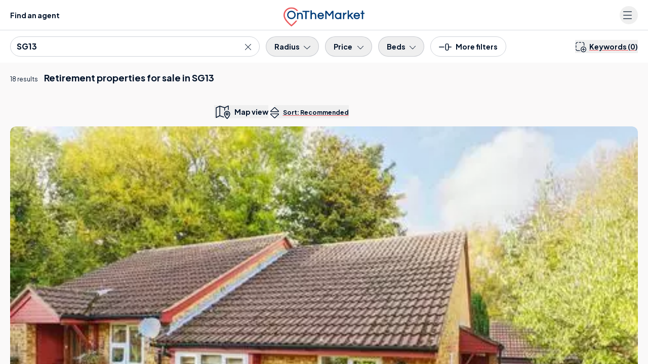

--- FILE ---
content_type: text/css
request_url: https://www.onthemarket.com/assets/0.1.3143/_next/static/css/8dad620b4924f39c.css
body_size: 5455
content:
._3L5_5G{cursor:pointer}.x6bsGF{margin-bottom:.75rem;overflow:hidden}.x6bsGF,.x6bsGF>div:first-child{position:relative}.x6bsGF>div:nth-child(2){display:none}.x6bsGF>div:nth-child(2) .Lf5ko_{position:relative;overflow:hidden}.x6bsGF>div:nth-child(2) .Lf5ko_:first-child,.x6bsGF>div:nth-child(2)>:nth-child(4){display:none}.x6bsGF ._tyJbC{position:relative;overflow:hidden;background-color:rgb(203 203 203/.2)}.x6bsGF ._tyJbC:after{content:var(--tw-content);display:block;padding-top:66.66%}.x6bsGF ._tyJbC img{position:absolute;inset:0;margin:auto;width:100%;max-width:100%;--tw-bg-opacity:1;background-color:rgb(255 255 255/var(--tw-bg-opacity,1))}.x6bsGF ._tyJbC img.WycVlv{max-height:100%;width:auto;border-left-width:1px;border-right-width:1px}.x6bsGF .f08wgs{position:absolute;inset:0;opacity:.3;background:no-repeat 50%;background-size:cover;filter:blur(1px)}.GtjtGQ{display:none!important;margin-top:1rem;height:76px;max-height:76px;border-bottom-width:1px;border-top-width:1px;padding-left:.5rem}.GtjtGQ .h9OULq img{max-height:50px;width:auto}.GtjtGQ .Dx8_Y_{order:2;display:flex;flex-grow:1;align-items:center;justify-content:center;text-wrap:nowrap;text-align:center}.GtjtGQ .WwDd5l{order:3}.GtjtGQ ._3L5_5G{display:inline}.GtjtGQ small{font-family:var(--font-body);font-size:12px;line-height:22px;line-height:1.25}.GtjtGQ .Sk30ic{cursor:pointer}.GtjtGQ .mS69hO,.GtjtGQ .tOAq3X{font-family:var(--font-body);font-size:14px;line-height:26px;--tw-text-opacity:1;color:rgb(0 18 41/var(--tw-text-opacity,1))}.GtjtGQ .THbzBJ,.GtjtGQ .tOAq3X{display:none}.BoE7tf,.BoE7tf .F79Qjm,.BoE7tf .UH_knt{box-sizing:border-box}.unY23f._45J4mA>span:after{content:var(--tw-content);--tw-bg-opacity:1;background-color:rgb(var(--color-default)/var(--tw-bg-opacity,1))}.unY23f>span{position:absolute;top:8px;left:12px;display:inline-flex;width:calc(100% - 12px);align-items:center;white-space:nowrap;font-family:var(--font-body);font-size:22px;line-height:33px;font-weight:var(--font-weight-semibold);line-height:1.25;--tw-text-opacity:1;color:rgb(var(--color-default)/var(--tw-text-opacity,1))}.unY23f>span:after{margin-left:.5rem;height:1px;width:100%;content:var(--tw-content);--tw-bg-opacity:1;background-color:rgb(var(--color-contrast)/var(--tw-bg-opacity,1))}.unY23f .ncLuYJ{display:flex;width:100%;align-items:center}.unY23f .ncLuYJ:after{margin-left:.5rem;margin-bottom:6px;height:1px;width:100%;content:var(--tw-content);--tw-bg-opacity:1;background-color:rgb(var(--color-contrast)/var(--tw-bg-opacity,1))}.unY23f .ncLuYJ>svg{flex-shrink:0}.bnL6SR{order:2}@media screen and (min-width:1400px){.bnL6SR>div{margin-left:calc(-1*(100vw - 1352px)/2)!important}}.bnL6SR span{font-size:16px;line-height:26px;line-height:1.25}@media (min-width:768px){.bnL6SR span{top:6px;font-size:22px;line-height:33px;line-height:1.25}}.bnL6SR svg{height:44px;width:auto}@media (min-width:768px){.bnL6SR svg{height:auto}}.bnL6SR svg.XLKYUY{width:161px}.bnL6SR svg.DvnoUk{width:239px}.KjIn8P{position:absolute;top:0;bottom:0;right:0;--tw-bg-opacity:1;background-color:rgb(255 255 255/var(--tw-bg-opacity,1));padding-left:.625rem;font-size:26px;font-weight:var(--font-weight-bold);--tw-text-opacity:1;color:rgb(228 37 40/var(--tw-text-opacity,1))}.XhjUD0 .KjIn8P{--tw-bg-opacity:1;background-color:rgb(0 18 41/var(--tw-bg-opacity,1))}._8kfZso .KjIn8P{--tw-bg-opacity:1;background-color:rgb(235 249 252/var(--tw-bg-opacity,1))}.bnL6SR .KjIn8P{top:-.25rem;--tw-bg-opacity:1;background-color:rgb(250 249 249/var(--tw-bg-opacity,1))}@media (min-width:640px){.bnL6SR .KjIn8P{top:0}}.bnL6SR.XhjUD0 .KjIn8P{--tw-bg-opacity:1;background-color:rgb(0 18 41/var(--tw-bg-opacity,1))}.bnL6SR._8kfZso .KjIn8P{--tw-bg-opacity:1;background-color:rgb(235 249 252/var(--tw-bg-opacity,1))}.EC2W6l{padding-left:1.25rem;padding-right:1.25rem}@media (min-width:1025px){.EC2W6l{padding-left:0;padding-right:0}}.EC2W6l .bnL6SR{flex-grow:1}.EC2W6l .bnL6SR:empty{background:url("data:image/svg+xml;charset=UTF-8,%3csvg xmlns='http://www.w3.org/2000/svg' width='26' height='20' viewBox='0 0 26 20'%3e%3cg%3e%3cpath d='M13.106 4.984A4.082 4.082 0 0 0 9 9.192q0 2.556 4.106 6.056 4.1-3.5 4.106-6.056a4.082 4.082 0 0 0-4.106-4.208Z' fill='%23cbcbcb'/%3e%3c/g%3e%3c/svg%3e");background-position-x:-9px;opacity:.2;background-position-y:4px}.EC2W6l .AbpcEl{margin-bottom:.25rem}.EC2W6l .AbpcEl>svg{height:44px;width:auto}.EC2W6l .AbpcEl>span{font-size:16px;line-height:26px;line-height:1.25}.EC2W6l .BoE7tf{margin-bottom:.25rem;display:flex;flex-direction:column;align-items:baseline}.EC2W6l .BoE7tf .F79Qjm{overflow:hidden;text-overflow:ellipsis;white-space:nowrap;font-size:26px;line-height:38px}@media (min-width:640px){.EC2W6l .BoE7tf .F79Qjm{font-size:24px;line-height:36px}}.EC2W6l .BoE7tf>a:not(.F79Qjm),.EC2W6l .BoE7tf>div:not(.F79Qjm){--tw-text-opacity:1;color:rgb(161 168 179/var(--tw-text-opacity,1))}.EC2W6l .BoE7tf #xCwK76 small,.EC2W6l .BoE7tf>a:not(.F79Qjm),.EC2W6l .BoE7tf>div:not(.F79Qjm){margin-left:.25rem;white-space:nowrap;font-family:var(--font-body);font-size:12px;line-height:22px;--tw-text-opacity:1;color:rgb(82 95 116/var(--tw-text-opacity,1))}@media (min-width:1025px){.EC2W6l .BoE7tf #xCwK76 small,.EC2W6l .BoE7tf>a:not(.F79Qjm),.EC2W6l .BoE7tf>div:not(.F79Qjm){font-size:12px;line-height:22px}}.EC2W6l .BoE7tf #xCwK76+.UH_knt{display:none}.EC2W6l .HO0fsg{width:100%;overflow:hidden;text-overflow:ellipsis;white-space:nowrap}.EC2W6l>p{margin-bottom:.5rem;display:flex;flex-direction:column}.EC2W6l>p .HO0fsg{overflow:hidden;text-overflow:ellipsis;white-space:nowrap;font-size:14px;line-height:26px;font-weight:var(--font-weight-semibold);--tw-text-opacity:1;color:rgb(0 18 41/var(--tw-text-opacity,1))}@media (min-width:1025px){.EC2W6l>p .HO0fsg{font-size:16px;line-height:26px}}.EC2W6l>p ._9rfFnS{overflow:hidden;text-overflow:ellipsis;white-space:nowrap;font-size:14px;line-height:26px;--tw-text-opacity:1;color:rgb(82 95 116/var(--tw-text-opacity,1))}@media (min-width:1025px){.EC2W6l>p ._9rfFnS{font-size:16px;line-height:26px}}.EC2W6l>ul{display:none}.U8rDx2{position:relative;display:flex;align-items:flex-start}.U8rDx2:before{margin-right:.5rem;margin-top:.5rem;display:inline-block;height:11.315px;width:9.2px;flex-shrink:0;--tw-bg-opacity:1;background-color:rgb(var(--color-contrast)/var(--tw-bg-opacity,1));background-size:contain;background-repeat:no-repeat;-webkit-mask-image:url("data:image/svg+xml,%3Csvg xmlns='http://www.w3.org/2000/svg' width='9.2' height='11.315' viewBox='0 0 9.2 11.315'%3E%3Cdefs%3E%3Cstyle%3E.a%7Bfill:none;stroke:%23eb5c5f;strokeWidth:2px;%7D%3C/style%3E%3C/defs%3E%3Cpath class='a' d='M7.6,2A3.58,3.58,0,0,0,4,5.69Q4,7.931,7.6,11q3.6-3.071,3.6-5.31A3.58,3.58,0,0,0,7.6,2Z' transform='translate(-3 -1)'/%3E%3C/svg%3E");mask-image:url("data:image/svg+xml,%3Csvg xmlns='http://www.w3.org/2000/svg' width='9.2' height='11.315' viewBox='0 0 9.2 11.315'%3E%3Cdefs%3E%3Cstyle%3E.a%7Bfill:none;stroke:%23eb5c5f;strokeWidth:2px;%7D%3C/style%3E%3C/defs%3E%3Cpath class='a' d='M7.6,2A3.58,3.58,0,0,0,4,5.69Q4,7.931,7.6,11q3.6-3.071,3.6-5.31A3.58,3.58,0,0,0,7.6,2Z' transform='translate(-3 -1)'/%3E%3C/svg%3E")}.v8F05K{position:relative}@media (min-width:414px){.v8F05K{border-radius:.75rem}}.v8F05K{--swiper-navigation-size:10px;--swiper-navigation-color:#001229}.v8F05K .swiper-pagination-bullet{background-color:rgb(255 255 255/.8);opacity:1}.v8F05K .swiper-pagination-bullet-active{background-color:rgb(255 255 255/1)}.v8F05K .swiper-button-next,.v8F05K .swiper-button-prev{margin-top:calc(0px - 32px / 2);display:none;height:2rem;width:2rem;border-radius:9999px;--tw-bg-opacity:1;background-color:rgb(255 255 255/var(--tw-bg-opacity,1))}.v8F05K .swiper-button-next:hover,.v8F05K .swiper-button-prev:hover{--tw-shadow:0 4px 6px -1px rgb(0 0 0/0.1),0 2px 4px -2px rgb(0 0 0/0.1);--tw-shadow-colored:0 4px 6px -1px var(--tw-shadow-color),0 2px 4px -2px var(--tw-shadow-color);box-shadow:var(--tw-ring-offset-shadow,0 0 #0000),var(--tw-ring-shadow,0 0 #0000),var(--tw-shadow)}.v8F05K .swiper-button-next.swiper-button-disabled,.v8F05K .swiper-button-prev.swiper-button-disabled{pointer-events:auto;cursor:pointer}@media(hover:hover){.v8F05K .swiper-container-initialized:hover .swiper-button-next,.v8F05K .swiper-container-initialized:hover .swiper-button-prev{display:flex}}.v8F05K>div:first-child{display:flex;height:100%;flex-direction:column}.v8F05K .FpnoB3{position:absolute;right:1.25rem;top:1rem;z-index:10;height:38px;width:38px;border-radius:9999px;border-width:1px;--tw-border-opacity:1;border-color:rgb(82 95 116/var(--tw-border-opacity,1));text-align:center;font-size:26px;line-height:40px}.v8F05K .FpnoB3 .xs6Yd9{stroke:#525f74;stroke-width:35;color:transparent}.v8F05K .FpnoB3 .xs6Yd9 :hover{stroke:rgb(var(--color-contrast));--tw-text-opacity:1;color:rgb(var(--color-contrast)/var(--tw-text-opacity,1))}.v8F05K .FpnoB3 svg{position:relative;top:-3px;font-size:22px;line-height:33px}.v8F05K .FpnoB3 .O77TOt{--tw-text-opacity:1;color:rgb(var(--color-contrast)/var(--tw-text-opacity,1))}.v8F05K.Gghjnr{--tw-bg-opacity:1;background-color:rgb(0 18 41/var(--tw-bg-opacity,1));--tw-text-opacity:1;color:rgb(255 255 255/var(--tw-text-opacity,1))}.v8F05K.Gghjnr .x6bsGF>div:nth-child(2){display:grid;grid-template-columns:repeat(3,minmax(0,1fr));gap:.625rem;padding-top:.625rem}.v8F05K.Gghjnr .x6bsGF ._tyJbC{--tw-bg-opacity:0.2}.v8F05K.Gghjnr .F79Qjm,.v8F05K.Gghjnr .HO0fsg,.v8F05K.Gghjnr .U8rDx2,.v8F05K.Gghjnr .undefined>div{--tw-text-opacity:1!important;color:rgb(255 255 255/var(--tw-text-opacity,1))!important}.v8F05K.Gghjnr #sn7gFh{--tw-text-opacity:1;color:rgb(var(--color-bright)/var(--tw-text-opacity,1))}.v8F05K.Gghjnr ._9rfFnS{--tw-text-opacity:1!important;color:rgb(203 203 203/var(--tw-text-opacity,1))!important}.v8F05K.Gghjnr .GtjtGQ{border-bottom-color:transparent;--tw-border-opacity:1;border-top-color:rgb(203 203 203/var(--tw-border-opacity,1))}@media (min-width:640px){.v8F05K.Gghjnr .GtjtGQ small{order:2;margin-right:.75rem;display:block;max-width:160px;text-align:right;--tw-text-opacity:1;color:rgb(203 203 203/var(--tw-text-opacity,1))}.v8F05K.Gghjnr .GtjtGQ .Sk30ic{order:3;flex-grow:1}}.v8F05K.Gghjnr .GtjtGQ .Dx8_Y_>a,.v8F05K.Gghjnr .GtjtGQ ._3L5_5G{--tw-text-opacity:1!important;color:rgb(138 223 242/var(--tw-text-opacity,1))!important}.v8F05K.Gghjnr .FpnoB3{--tw-border-opacity:1;border-color:rgb(255 255 255/var(--tw-border-opacity,1))}.v8F05K.Gghjnr .FpnoB3 .xs6Yd9{stroke:#FFFFFF;stroke-width:35}.v8F05K.Gghjnr .FpnoB3 svg{position:relative}.v8F05K.Gghjnr .FpnoB3 .O77TOt{stroke:rgb(var(--color-contrast))}.v8F05K.IwHSbI{background-color:rgb(var(--color-bright)/.15);border-width:0!important}.v8F05K.IwHSbI ._9rfFnS{--tw-text-opacity:1!important;color:rgb(0 18 41/var(--tw-text-opacity,1))!important}.v8F05K.IwHSbI .GtjtGQ{border-bottom-color:transparent}.qlVuSS{cursor:pointer}.H4C0A8{min-width:220px}.H4C0A8>div:first-child{padding:0!important}.H4C0A8 .qlVuSS:not(._2bGDlE){position:absolute;z-index:10;top:10px;left:10px}.H4C0A8 .rCCJ0W{position:absolute;z-index:10;right:10px;top:10px}.H4C0A8 .rCCJ0W img{max-height:30px;width:auto}.H4C0A8 .x6bsGF ._tyJbC{overflow:hidden;border-radius:.625rem}.H4C0A8 .x6bsGF ._tyJbC img{-o-object-fit:cover;object-fit:cover}.H4C0A8 .EC2W6l{flex-grow:1}.H4C0A8 .EC2W6l .BoE7tf{flex:1 1 auto;flex-direction:column!important;align-items:center!important}.H4C0A8 .EC2W6l .BoE7tf .qLfYpX{margin-left:0!important;font-family:var(--font-body);line-height:1.375;--tw-text-opacity:1;color:rgb(161 168 179/var(--tw-text-opacity,1))}.H4C0A8 .EC2W6l ._9rfFnS{margin-top:.375rem;--tw-text-opacity:1;color:rgb(82 95 116/var(--tw-text-opacity,1))}.H4C0A8 .EC2W6l .gdk9FE{margin-top:.625rem}.H4C0A8 .EC2W6l .LvVFOf{display:none}.H4C0A8 .EC2W6l .LvVFOf+div{margin-left:0!important}.H4C0A8.V8zMMX ._9rfFnS{font-weight:400;--tw-text-opacity:1;color:rgb(82 95 116/var(--tw-text-opacity,1))}.H4C0A8._4rgfde .gdk9FE{margin-top:1rem}@font-face{font-family:swiper-icons;src:url("data:application/font-woff;charset=utf-8;base64, [base64]//wADZ2x5ZgAAAywAAADMAAAD2MHtryVoZWFkAAABbAAAADAAAAA2E2+eoWhoZWEAAAGcAAAAHwAAACQC9gDzaG10eAAAAigAAAAZAAAArgJkABFsb2NhAAAC0AAAAFoAAABaFQAUGG1heHAAAAG8AAAAHwAAACAAcABAbmFtZQAAA/gAAAE5AAACXvFdBwlwb3N0AAAFNAAAAGIAAACE5s74hXjaY2BkYGAAYpf5Hu/j+W2+MnAzMYDAzaX6QjD6/4//Bxj5GA8AuRwMYGkAPywL13jaY2BkYGA88P8Agx4j+/8fQDYfA1AEBWgDAIB2BOoAeNpjYGRgYNBh4GdgYgABEMnIABJzYNADCQAACWgAsQB42mNgYfzCOIGBlYGB0YcxjYGBwR1Kf2WQZGhhYGBiYGVmgAFGBiQQkOaawtDAoMBQxXjg/wEGPcYDDA4wNUA2CCgwsAAAO4EL6gAAeNpj2M0gyAACqxgGNWBkZ2D4/wMA+xkDdgAAAHjaY2BgYGaAYBkGRgYQiAHyGMF8FgYHIM3DwMHABGQrMOgyWDLEM1T9/w8UBfEMgLzE////P/5//f/V/xv+r4eaAAeMbAxwIUYmIMHEgKYAYjUcsDAwsLKxc3BycfPw8jEQA/[base64]/uznmfPFBNODM2K7MTQ45YEAZqGP81AmGGcF3iPqOop0r1SPTaTbVkfUe4HXj97wYE+yNwWYxwWu4v1ugWHgo3S1XdZEVqWM7ET0cfnLGxWfkgR42o2PvWrDMBSFj/IHLaF0zKjRgdiVMwScNRAoWUoH78Y2icB/yIY09An6AH2Bdu/UB+yxopYshQiEvnvu0dURgDt8QeC8PDw7Fpji3fEA4z/PEJ6YOB5hKh4dj3EvXhxPqH/SKUY3rJ7srZ4FZnh1PMAtPhwP6fl2PMJMPDgeQ4rY8YT6Gzao0eAEA409DuggmTnFnOcSCiEiLMgxCiTI6Cq5DZUd3Qmp10vO0LaLTd2cjN4fOumlc7lUYbSQcZFkutRG7g6JKZKy0RmdLY680CDnEJ+UMkpFFe1RN7nxdVpXrC4aTtnaurOnYercZg2YVmLN/d/gczfEimrE/fs/bOuq29Zmn8tloORaXgZgGa78yO9/cnXm2BpaGvq25Dv9S4E9+5SIc9PqupJKhYFSSl47+Qcr1mYNAAAAeNptw0cKwkAAAMDZJA8Q7OUJvkLsPfZ6zFVERPy8qHh2YER+3i/BP83vIBLLySsoKimrqKqpa2hp6+jq6RsYGhmbmJqZSy0sraxtbO3sHRydnEMU4uR6yx7JJXveP7WrDycAAAAAAAH//wACeNpjYGRgYOABYhkgZgJCZgZNBkYGLQZtIJsFLMYAAAw3ALgAeNolizEKgDAQBCchRbC2sFER0YD6qVQiBCv/H9ezGI6Z5XBAw8CBK/m5iQQVauVbXLnOrMZv2oLdKFa8Pjuru2hJzGabmOSLzNMzvutpB3N42mNgZGBg4GKQYzBhYMxJLMlj4GBgAYow/P/PAJJhLM6sSoWKfWCAAwDAjgbRAAB42mNgYGBkAIIbCZo5IPrmUn0hGA0AO8EFTQAA");font-weight:400;font-style:normal}:root{--swiper-theme-color:#007aff}:host{position:relative;display:block;margin-left:auto;margin-right:auto;z-index:1}.swiper{margin-left:auto;margin-right:auto;position:relative;overflow:hidden;list-style:none;padding:0;z-index:1;display:block}.swiper-vertical>.swiper-wrapper{flex-direction:column}.swiper-wrapper{position:relative;width:100%;height:100%;z-index:1;display:flex;transition-property:transform;transition-timing-function:var(--swiper-wrapper-transition-timing-function,initial);box-sizing:content-box}.swiper-android .swiper-slide,.swiper-ios .swiper-slide,.swiper-wrapper{transform:translateZ(0)}.swiper-horizontal{touch-action:pan-y}.swiper-vertical{touch-action:pan-x}.swiper-slide{flex-shrink:0;width:100%;height:100%;position:relative;transition-property:transform;display:block}.swiper-slide-invisible-blank{visibility:hidden}.swiper-autoheight,.swiper-autoheight .swiper-slide{height:auto}.swiper-autoheight .swiper-wrapper{align-items:flex-start;transition-property:transform,height}.swiper-backface-hidden .swiper-slide{transform:translateZ(0);-webkit-backface-visibility:hidden;backface-visibility:hidden}.swiper-3d.swiper-css-mode .swiper-wrapper{perspective:1200px}.swiper-3d .swiper-wrapper{transform-style:preserve-3d}.swiper-3d{perspective:1200px}.swiper-3d .swiper-cube-shadow,.swiper-3d .swiper-slide{transform-style:preserve-3d}.swiper-css-mode>.swiper-wrapper{overflow:auto;scrollbar-width:none;-ms-overflow-style:none}.swiper-css-mode>.swiper-wrapper::-webkit-scrollbar{display:none}.swiper-css-mode>.swiper-wrapper>.swiper-slide{scroll-snap-align:start start}.swiper-css-mode.swiper-horizontal>.swiper-wrapper{scroll-snap-type:x mandatory}.swiper-css-mode.swiper-vertical>.swiper-wrapper{scroll-snap-type:y mandatory}.swiper-css-mode.swiper-free-mode>.swiper-wrapper{scroll-snap-type:none}.swiper-css-mode.swiper-free-mode>.swiper-wrapper>.swiper-slide{scroll-snap-align:none}.swiper-css-mode.swiper-centered>.swiper-wrapper:before{content:"";flex-shrink:0;order:9999}.swiper-css-mode.swiper-centered>.swiper-wrapper>.swiper-slide{scroll-snap-align:center center;scroll-snap-stop:always}.swiper-css-mode.swiper-centered.swiper-horizontal>.swiper-wrapper>.swiper-slide:first-child{margin-inline-start:var(--swiper-centered-offset-before)}.swiper-css-mode.swiper-centered.swiper-horizontal>.swiper-wrapper:before{height:100%;min-height:1px;width:var(--swiper-centered-offset-after)}.swiper-css-mode.swiper-centered.swiper-vertical>.swiper-wrapper>.swiper-slide:first-child{margin-block-start:var(--swiper-centered-offset-before)}.swiper-css-mode.swiper-centered.swiper-vertical>.swiper-wrapper:before{width:100%;min-width:1px;height:var(--swiper-centered-offset-after)}.swiper-3d .swiper-slide-shadow,.swiper-3d .swiper-slide-shadow-bottom,.swiper-3d .swiper-slide-shadow-left,.swiper-3d .swiper-slide-shadow-right,.swiper-3d .swiper-slide-shadow-top{position:absolute;left:0;top:0;width:100%;height:100%;pointer-events:none;z-index:10}.swiper-3d .swiper-slide-shadow{background:rgba(0,0,0,.15)}.swiper-3d .swiper-slide-shadow-left{background-image:linear-gradient(270deg,rgba(0,0,0,.5),rgba(0,0,0,0))}.swiper-3d .swiper-slide-shadow-right{background-image:linear-gradient(90deg,rgba(0,0,0,.5),rgba(0,0,0,0))}.swiper-3d .swiper-slide-shadow-top{background-image:linear-gradient(0deg,rgba(0,0,0,.5),rgba(0,0,0,0))}.swiper-3d .swiper-slide-shadow-bottom{background-image:linear-gradient(180deg,rgba(0,0,0,.5),rgba(0,0,0,0))}.swiper-lazy-preloader{width:42px;height:42px;position:absolute;left:50%;top:50%;margin-left:-21px;margin-top:-21px;z-index:10;transform-origin:50%;box-sizing:border-box;border-radius:50%;border:4px solid var(--swiper-preloader-color,var(--swiper-theme-color));border-top:4px solid transparent}.swiper-watch-progress .swiper-slide-visible .swiper-lazy-preloader,.swiper:not(.swiper-watch-progress) .swiper-lazy-preloader{animation:swiper-preloader-spin 1s linear infinite}.swiper-lazy-preloader-white{--swiper-preloader-color:#fff}.swiper-lazy-preloader-black{--swiper-preloader-color:#000}@keyframes swiper-preloader-spin{0%{transform:rotate(0deg)}to{transform:rotate(1turn)}}

--- FILE ---
content_type: application/javascript
request_url: https://www.onthemarket.com/assets/0.1.3143/_next/static/0.1.3143/_buildManifest.js
body_size: 3632
content:
self.__BUILD_MANIFEST=function(s,e,c,a,t,i,n,r,d,h,o,u,p,f,b,l,m,k,j,y,g,v,_,w,I,T,B,F,A,N,D,S,E,L,M,O,U,x,C,H,R,P,q,z,G,J,K,Q,V,W,X,Y,Z,$,ss,se,sc,sa,st,si,sn,sr,sd,sh,so,su,sp,sf,sb){return{__rewrites:{afterFiles:[{has:T,source:"/async/search/properties/:path*",destination:T},{has:T,source:"/in/:loc/",destination:"/property/:loc/"},{has:T,source:"/details/preview/:id/",destination:"/details/:id/"}],beforeFiles:[{has:T,source:"/assets/0.1.3143/_next/:path+",destination:"/_next/:path+"}],fallback:[]},__routerFilterStatic:{numItems:0,errorRate:1e-4,numBits:0,numHashes:W,bitArray:[]},__routerFilterDynamic:{numItems:A,errorRate:1e-4,numBits:A,numHashes:W,bitArray:[]},"/_error":["static/chunks/915-4671a9df0b2648d3.js","static/chunks/7839-2468fff03deae7a5.js","static/chunks/pages/_error-54d20963a78d6fe0.js"],"/about":[s,c,a,e,t,i,p,"static/chunks/pages/about-a15ee228671dff88.js"],"/agents":[s,c,a,n,e,t,i,r,d,f,b,l,p,"static/chunks/pages/agents-1a5c974641f3a215.js"],"/agents/branch/[url-name]":[s,c,a,n,N,X,e,t,h,u,m,k,y,D,Y,i,r,d,o,g,S,Z,$,"static/css/3337cb52e32969fa.css","static/chunks/pages/agents/branch/[url-name]-7248aba47f683ce7.js"],"/agents/branch/[url-name]/contact":[s,c,a,n,v,e,t,h,u,U,ss,i,r,d,o,x,se,B,"static/chunks/pages/agents/branch/[url-name]/contact-3bb0dc2ebb5a221f.js"],"/agents/branch/[url-name]/properties":[s,c,a,n,e,t,h,u,m,k,y,E,L,C,i,r,d,o,w,M,O,H,R,P,"static/chunks/pages/agents/branch/[url-name]/properties-da3029710ed1adb1.js"],"/agents/contact/[...propertyId]":[s,c,a,n,v,e,t,h,u,U,ss,i,r,d,o,x,se,B,"static/chunks/pages/agents/contact/[...propertyId]-9dfcf32e0ea49955.js"],"/agents/directory/[letter]":[s,c,a,e,t,i,"static/css/1e8e7a15e9b72855.css","static/chunks/pages/agents/directory/[letter]-31402ab3dd57b994.js"],"/agents/[...locationId]":[s,c,a,v,"static/chunks/93c15462-0a38cb5b8441db26.js",e,t,m,k,"static/chunks/4322-ece3b4afecde01d1.js",i,d,w,"static/css/214c6f9110474866.css","static/chunks/pages/agents/[...locationId]-32df77d599217994.js"],"/auction":[s,c,a,n,e,t,h,u,j,i,r,d,o,f,b,l,sc,"static/chunks/pages/auction-a891552c06c3e6ff.js"],"/build-to-rent":[s,c,a,e,t,i,"static/css/a239305da969276c.css","static/chunks/pages/build-to-rent-a74ff8567df868f9.js"],"/contact":[s,c,a,e,t,i,p,"static/chunks/pages/contact-da6d34fdbbbf71b2.js"],"/cookies":[s,c,a,e,t,i,p,"static/chunks/pages/cookies-0bf828e8e92b5aef.js"],"/create-property-alert":[s,c,a,e,t,k,sa,"static/chunks/6913-7e6d23de772b8b37.js",i,w,"static/chunks/6880-8ba1cadfc3459d15.js","static/css/b984d96ce058cdb4.css","static/chunks/pages/create-property-alert-ad139b5ad9e09c17.js"],"/details/[id]":[s,c,a,n,_,v,N,e,t,h,u,m,j,k,y,D,U,st,"static/chunks/4944-934c72764eeca4fd.js",i,r,o,g,S,x,si,sn,"static/chunks/pages/details/[id]-6223f27868b51d37.js"],"/farms-land":[s,c,a,n,e,t,i,r,d,f,b,l,p,"static/chunks/pages/farms-land-63f288d8fa819366.js"],"/first-homes-scheme":[s,c,a,e,t,i,q,"static/chunks/pages/first-homes-scheme-2355d840d6414ddf.js"],"/for-sale":[s,c,a,n,e,t,h,u,j,i,r,d,o,f,b,l,z,"static/chunks/pages/for-sale-e176b208d230f6b5.js"],"/for-sale/commercial":[s,c,a,n,e,t,h,u,j,i,r,d,o,f,b,l,sr,sd,"static/chunks/pages/for-sale/commercial-46cb0ac158dc007b.js"],"/help-to-buy":[s,c,a,e,t,i,q,"static/chunks/pages/help-to-buy-87a70b4f409b5bfe.js"],"/instant-valuation":[s,c,a,n,e,t,i,r,d,f,b,l,"static/css/867dee768f3c7a29.css","static/chunks/pages/instant-valuation-9a913c28c71b688f.js"],"/mobile":[s,c,a,e,t,i,p,"static/chunks/pages/mobile-3533aa5ac97924e4.js"],"/my-place":[s,c,a,F,e,t,h,sh,i,o,G,so,"static/chunks/pages/my-place-e8dff961dda2b68a.js"],"/my-place/login":[s,e,su,"static/chunks/pages/my-place/login-f558ded9ad70a593.js"],"/my-place/my-account":[s,c,a,e,t,i,p,"static/chunks/pages/my-place/my-account-04e1db3d0776de80.js"],"/my-place/my-account/[...slug]":[s,c,a,n,_,e,t,h,u,I,i,r,o,G,B,"static/chunks/pages/my-place/my-account/[...slug]-9694c8d7d1dc53aa.js"],"/my-place/my-lists":[s,c,a,F,e,t,sh,i,p,"static/chunks/pages/my-place/my-lists-875a5343b41772da.js"],"/my-place/my-lists/invite/[hash]":[s,c,a,n,_,v,F,e,t,h,u,m,I,J,i,r,d,o,g,K,Q,"static/chunks/pages/my-place/my-lists/invite/[hash]-e3298774fdbb1c32.js"],"/my-place/my-lists/shared/[hash]":[s,c,a,n,_,v,F,e,t,h,u,m,I,J,i,r,d,o,g,K,Q,"static/chunks/pages/my-place/my-lists/shared/[hash]-660ee4c80ec625b4.js"],"/my-place/my-lists/[lid]":[s,c,a,n,_,v,F,e,t,h,u,m,I,J,i,r,d,o,g,K,Q,"static/chunks/pages/my-place/my-lists/[lid]-b3ebf3c5bc17ba91.js"],"/my-place/my-market":[s,c,a,e,t,h,u,"static/chunks/6536-5fdbd504a831490c.js",i,o,G,"static/css/5f12d73da106b6d2.css","static/chunks/pages/my-place/my-market-d404d7b732da4493.js"],"/my-place/my-move":[s,c,a,e,t,sa,"static/chunks/1598-3d41887833ed69f0.js",i,so,p,"static/chunks/pages/my-place/my-move-dc77240843abfa7d.js"],"/my-place/saved-searches":[s,c,a,n,e,t,h,u,I,"static/chunks/4269-d146adb52dd15cde.js",i,r,o,B,"static/chunks/pages/my-place/saved-searches-f950b9d0f8b6074a.js"],"/my-place/signup":[s,e,su,"static/chunks/pages/my-place/signup-0430a893d32d3a31.js"],"/my-place/tracked-properties":[s,c,a,n,e,t,h,u,I,i,r,d,o,sp,B,"static/chunks/pages/my-place/tracked-properties-46c7856ab8e14d6e.js"],"/new-homes":[s,c,a,n,e,t,h,u,j,i,r,d,o,f,b,l,sc,"static/chunks/pages/new-homes-0fb5ab86b4ec3340.js"],"/new-homes/developers":[s,c,a,n,e,t,i,r,d,f,b,l,p,"static/chunks/pages/new-homes/developers-201fb156f4b498a4.js"],"/new-homes/developers/development/[development-name]":[s,c,a,n,N,X,e,t,h,u,m,k,y,D,Y,"static/chunks/6545-d1db32d9394e6c44.js",i,r,d,o,g,S,Z,$,"static/css/308a8ca764c42cda.css","static/chunks/pages/new-homes/developers/development/[development-name]-475479a9c716d1c9.js"],"/only-with-us":[s,c,a,e,t,i,p,"static/chunks/pages/only-with-us-5f6971ecca230de6.js"],"/otm-errors/404":["static/chunks/pages/otm-errors/404-b85d8e59337f4d3a.js"],"/otm-errors/500":["static/chunks/pages/otm-errors/500-a612c4b597bbb440.js"],"/overseas":[s,c,a,n,e,t,i,r,d,f,b,l,p,"static/chunks/pages/overseas-24e45d6a7cef3b8a.js"],"/price-guide":[s,c,a,n,e,t,i,r,d,f,b,l,p,"static/chunks/pages/price-guide-b1f1398e894a7a12.js"],"/property/[[...loc]]":[s,c,a,e,t,y,i,d,"static/css/2b7736130b95a6ba.css","static/chunks/pages/property/[[...loc]]-31ebd0294f1be6a6.js"],"/release/2-1":[s,c,a,_,N,sf,e,t,i,d,"static/css/1b5a94ffeb6bf352.css","static/chunks/pages/release/2-1-c77e81ed5fdc2fcf.js"],"/release/2-2":[s,c,a,sf,e,t,i,p,"static/chunks/pages/release/2-2-cb1b6cd447270684.js"],"/release-notes":[s,c,a,n,e,t,i,r,d,p,"static/chunks/pages/release-notes-2097d008cc887761.js"],"/retirement":[s,c,a,n,e,t,h,u,j,i,r,d,o,f,b,l,z,"static/chunks/pages/retirement-da6d79b1616df825.js"],"/shared-ownership":[s,c,a,_,e,t,i,q,"static/chunks/pages/shared-ownership-e802360a1faab2c3.js"],"/student":[s,c,a,n,e,t,i,r,d,f,b,l,p,"static/chunks/pages/student-38594c1b6cea162c.js"],"/terms":[s,c,a,e,t,i,sb,p,"static/chunks/pages/terms-5157b7963df5677a.js"],"/terms/Other":["static/chunks/pages/terms/Other-2c722a8346511bb0.js"],"/terms/Terms":[sb,"static/chunks/pages/terms/Terms-fc4825ca69eb4150.js"],"/to-rent":[s,c,a,n,e,t,h,u,j,i,r,d,o,f,b,l,z,"static/chunks/pages/to-rent-7d3038e3e712528d.js"],"/to-rent/commercial":[s,c,a,n,e,t,h,u,j,i,r,d,o,f,b,l,sr,sd,"static/chunks/pages/to-rent/commercial-e915db0097cdbe98.js"],"/travel-time":[s,c,a,n,e,t,i,r,d,f,b,p,"static/chunks/pages/travel-time-522b6ad6d227d7b0.js"],"/uk-house-prices/details/[id]":[s,c,a,n,e,t,h,u,m,j,D,E,st,i,r,d,o,g,S,si,sp,sn,"static/chunks/pages/uk-house-prices/details/[id]-a1b8f8c5a9f69ed2.js"],"/uk-house-prices/[postcode]":[s,c,a,n,e,t,h,u,m,k,L,"static/chunks/8082-fb71d4e520c8ab79.js",i,r,d,o,w,M,O,"static/chunks/pages/uk-house-prices/[postcode]-63517ca6f18e6dad.js"],"/[searchType]/commercial/[property]/[location]":[s,c,a,n,e,t,h,u,m,k,y,E,L,C,i,r,d,o,w,M,O,H,R,P,"static/chunks/pages/[searchType]/commercial/[property]/[location]-2e635086293d896c.js"],"/[searchType]/[property]/[location]":[s,c,a,n,e,t,h,u,m,k,y,E,L,C,i,r,d,o,w,M,O,H,R,P,"static/chunks/pages/[searchType]/[property]/[location]-b3640a3d1efa4c30.js"],sortedPages:["/_app","/_error","/about","/agents","/agents/branch/[url-name]","/agents/branch/[url-name]/contact","/agents/branch/[url-name]/properties","/agents/contact/[...propertyId]","/agents/directory/[letter]","/agents/[...locationId]","/auction","/build-to-rent","/contact","/cookies","/create-property-alert","/details/[id]","/farms-land","/first-homes-scheme","/for-sale","/for-sale/commercial","/help-to-buy","/instant-valuation","/mobile","/my-place","/my-place/login","/my-place/my-account","/my-place/my-account/[...slug]","/my-place/my-lists","/my-place/my-lists/invite/[hash]","/my-place/my-lists/shared/[hash]","/my-place/my-lists/[lid]","/my-place/my-market","/my-place/my-move","/my-place/saved-searches","/my-place/signup","/my-place/tracked-properties","/new-homes","/new-homes/developers","/new-homes/developers/development/[development-name]","/only-with-us","/otm-errors/404","/otm-errors/500","/overseas","/price-guide","/property/[[...loc]]","/release/2-1","/release/2-2","/release-notes","/retirement","/shared-ownership","/student","/terms","/terms/Other","/terms/Terms","/to-rent","/to-rent/commercial","/travel-time","/uk-house-prices/details/[id]","/uk-house-prices/[postcode]","/[searchType]/commercial/[property]/[location]","/[searchType]/[property]/[location]"]}}("static/chunks/a5af9ab8-c84dab14288de185.js","static/chunks/9442-c326eddfefd76a39.js","static/chunks/9d08740d-f1c4eae10cd70fe2.js","static/chunks/07c2d338-881f2f7e96723529.js","static/chunks/9809-acbd57d82917d339.js","static/chunks/6000-b4993e804ea254af.js","static/chunks/98bef5de-0c1f2873b4aa4e46.js","static/chunks/4489-f7d944d041e91791.js","static/chunks/4726-13769ed40de0b7ec.js","static/chunks/8220-31b1d34f1dd48a26.js","static/css/8dad620b4924f39c.css","static/chunks/3915-d0b803013f6e3d30.js","static/css/f4563526d495d097.css","static/css/6b4d43d09e413d72.css","static/chunks/5847-b05bece997492d22.js","static/chunks/3895-60571d060ea45d34.js","static/chunks/7093-c409d3169772805f.js","static/chunks/1687-7619761f66a886fc.js","static/chunks/2408-1cd9fab57ccdde56.js","static/chunks/3359-85850a4b0c12837a.js","static/chunks/6110-ec9bbc3442ece9ba.js","static/chunks/e098907b-2309ebf177a87d8b.js","static/chunks/8776cac6-38997c423cd860ea.js","static/chunks/4855-10bfeb709557e18b.js","static/chunks/6098-16e0b507975b63c9.js",void 0,"static/css/35edc4ccc8f8ac8e.css","static/chunks/f0f2729d-1e0f01ac2637b906.js",0,"static/chunks/cd97a040-53b70ff4e0f8f797.js","static/chunks/7447-8e7c13e8bed9b569.js","static/chunks/1879-f12bce1a3c83e161.js","static/chunks/5865-38d51145c817e299.js","static/chunks/813-569b99198d5fad90.js","static/css/f14fb8540df1cda3.css","static/chunks/9979-69f4ea36c3eeb16d.js","static/chunks/4733-33b42d4fd2c3b4f8.js","static/chunks/2613-269dcb02631a6e7e.js","static/chunks/4623-ffe6c7c0da52dc4a.js","static/chunks/3845-4998d407bcd064c5.js","static/chunks/6991-9dca4f97361eccd5.js","static/css/fe397c5fe435c496.css","static/css/834639b6ffd86c90.css","static/css/88a189eb379a1099.css","static/chunks/7095-01a99c0d4d8647bc.js","static/chunks/795-9f21e3e383194409.js","static/chunks/9072-51cef030e2f542a6.js","static/css/4a13e618ab000f87.css",1e-4,NaN,"static/chunks/5e1d2776-13cfd40fc53d7df3.js","static/css/a75a47edc11b9300.css","static/chunks/3174-ad09a285f5a9bbe8.js","static/chunks/584-c7ae1da48faf4d32.js","static/chunks/1222-cc436b43f3a3dd48.js","static/chunks/6406-329dc9ef57d27d9a.js","static/css/9278f93d4a297847.css","static/chunks/4203-66d22a947126615b.js","static/chunks/1658-c1386337bb4d37ba.js","static/chunks/2534-043db281bfb934db.js","static/css/a6280ed2079d1c7f.css","static/css/caa9505036e4968f.css","static/chunks/3509-a67f6cf518b5d9ae.js","static/chunks/5779-3f00758f18ca8719.js","static/css/9476ca9d523df01a.css","static/chunks/8060-ceb2aa453141e845.js","static/chunks/9995-eae0b72779cd41cd.js","static/chunks/bab91655-8df636b36457c330.js","static/chunks/3391-f52c2ee007ba40da.js"),self.__BUILD_MANIFEST_CB&&self.__BUILD_MANIFEST_CB();

--- FILE ---
content_type: application/javascript
request_url: https://www.onthemarket.com/assets/0.1.3143/_next/static/chunks/4489-f7d944d041e91791.js
body_size: 13491
content:
"use strict";(self.webpackChunk_N_E=self.webpackChunk_N_E||[]).push([[4489],{54489:(l,c,s)=>{s.d(c,{A:()=>o});var a=s(37876);s(14232);var h=s(96523),i=s(11041),e=s(87133);let o=()=>(0,a.jsx)("div",{children:(0,a.jsxs)("div",{className:"icons-wrapper-defs hidden",children:[(0,a.jsx)("svg",{className:"svg-icon",children:(0,a.jsxs)("defs",{children:[(0,a.jsx)("symbol",{id:"icon-search",children:(0,a.jsx)("path",{d:"M13 12.4C13.7 11.8 14.2 11.1 14.5 10.3 14.8 9.5 15 8.7 15 7.9 15 7 14.8 6.2 14.5 5.4 14.2 4.7 13.7 3.9 13 3.3 12.4 2.7 11.7 2.2 10.8 1.9 10 1.6 9.2 1.4 8.3 1.4 7.5 1.4 6.7 1.6 5.8 1.9 5 2.2 4.3 2.7 3.6 3.3 3 3.9 2.5 4.7 2.2 5.4 1.9 6.2 1.7 7 1.7 7.9 1.7 8.7 1.9 9.5 2.2 10.3 2.5 11.1 3 11.8 3.6 12.4 4.3 13 5 13.5 5.8 13.8 6.7 14.2 7.5 14.3 8.3 14.3 9.2 14.3 10 14.2 10.8 13.8 11.7 13.5 12.4 13 13 12.4L13 12.4ZM13.5 13.9C12.9 14.5 12.2 14.9 11.4 15.2 10.4 15.6 9.4 15.7 8.3 15.7 7.3 15.7 6.3 15.6 5.3 15.2 4.3 14.8 3.4 14.2 2.6 13.4 1.8 12.7 1.2 11.8 0.8 10.8 0.4 9.9 0.2 8.9 0.2 7.9 0.2 6.9 0.4 5.9 0.8 4.9 1.2 3.9 1.8 3.1 2.6 2.3 3.4 1.5 4.3 1 5.3 0.6 6.3 0.2 7.3 0 8.3 0 9.4 0 10.4 0.2 11.4 0.6 12.4 1 13.3 1.5 14.1 2.3 14.9 3.1 15.5 3.9 15.9 4.9 16.3 5.9 16.5 6.9 16.5 7.9 16.5 8.9 16.3 9.9 15.9 10.8 15.6 11.6 15.1 12.3 14.6 12.9L18.8 17 17.8 18 13.5 13.9Z"})}),(0,a.jsx)("symbol",{id:"icon-menu",children:(0,a.jsx)("path",{d:"M0.2 12L20.8 12 20.8 10.3 0.2 10.3 0.2 12ZM0.2 6.9L20.8 6.9 20.8 5.1 0.2 5.1 0.2 6.9ZM0.2 1.7L20.8 1.7 20.8 0 0.2 0 0.2 1.7Z"})}),(0,a.jsx)("symbol",{id:"icon-close",children:(0,a.jsx)("polygon",{points:"12 1.2 7.2 6 12 10.8 10.8 12 6 7.2 1.2 12 0 10.8 4.8 6 0 1.2 1.2 0 6 4.8 10.8 0"})}),(0,a.jsx)("symbol",{id:"icon-user",children:(0,a.jsx)("path",{d:"M8 2.4C7.3 2.4 6.8 2.6 6.3 3.1 5.8 3.5 5.6 4.1 5.6 4.8 5.6 5.5 5.8 6 6.3 6.5 6.8 7 7.3 7.2 8 7.2 8.7 7.2 9.2 7 9.7 6.5 10.2 6 10.4 5.5 10.4 4.8 10.4 4.1 10.2 3.5 9.7 3.1 9.2 2.6 8.7 2.4 8 2.4M8 13.8C9 13.8 9.9 13.5 10.8 13 11.6 12.6 12.3 12 12.8 11.2 12.8 10.8 12.6 10.4 12.3 10.1 11.9 9.8 11.5 9.6 11 9.4 10.5 9.1 10 9 9.4 8.9 8.9 8.8 8.4 8.7 8 8.7 7.6 8.7 7.1 8.8 6.6 8.9 6 9 5.5 9.1 5 9.4 4.5 9.6 4.1 9.8 3.7 10.1 3.4 10.4 3.2 10.8 3.2 11.2 3.7 12 4.4 12.6 5.2 13 6.1 13.5 7 13.8 8 13.8M8 0C9.1 0 10.1 0.2 11.1 0.6 12.1 1 12.9 1.6 13.6 2.4 14.4 3.1 15 3.9 15.4 4.9 15.8 5.9 16 6.9 16 8 16 9.1 15.8 10.1 15.4 11.1 15 12.1 14.4 12.9 13.6 13.6 12.9 14.4 12.1 14.9 11.1 15.4 10.1 15.8 9.1 16 8 16 6.9 16 5.9 15.8 4.9 15.4 3.9 14.9 3.1 14.4 2.4 13.6 1.6 12.9 1 12.1 0.6 11.1 0.2 10.1 0 9.1 0 8 0 6.9 0.2 5.9 0.6 4.9 1 3.9 1.6 3.1 2.4 2.4 3.1 1.6 3.9 1 4.9 0.6 5.9 0.2 6.9 0 8 0"})}),(0,a.jsx)("symbol",{id:"icon-right-circled",children:(0,a.jsx)("path",{d:"M7.2 7.2L9.2 7.2 9.2 5C10 5.9 10.6 6.5 11.1 7 11.5 7.5 12.2 8.2 12.9 9 12.2 9.8 11.5 10.5 11.1 11 10.6 11.5 10 12.1 9.2 12.9L9.2 10.8 7.2 10.8 5.3 10.8 5.3 9 5.3 7.2 7.2 7.2ZM16 9C16 8 15.8 7.1 15.5 6.3 15.2 5.5 14.7 4.7 14 4 13.3 3.3 12.5 2.8 11.7 2.5 10.9 2.2 10 2 9 2 8 2 7.1 2.2 6.3 2.5 5.5 2.8 4.7 3.3 4 4 3.4 4.7 2.8 5.5 2.5 6.3 2.2 7.1 2 8 2 9 2 10 2.2 10.9 2.5 11.7 2.8 12.5 3.4 13.3 4 14 4.7 14.6 5.5 15.2 6.3 15.5 7.1 15.8 8 16 9 16 10 16 10.9 15.8 11.7 15.5 12.5 15.2 13.3 14.6 14 14 14.7 13.3 15.2 12.5 15.5 11.7 15.8 10.9 16 10 16 9L16 9ZM0 9C0 8.4 0.1 7.8 0.2 7.2 0.3 6.6 0.5 6.1 0.7 5.6 0.9 5 1.2 4.5 1.5 4.1 1.8 3.6 2.2 3.1 2.7 2.7 3.1 2.2 3.6 1.9 4 1.5 4.5 1.2 5 0.9 5.6 0.7 6.1 0.5 6.6 0.3 7.2 0.2 7.8 0.1 8.4 0 9 0 9.6 0 10.2 0.1 10.8 0.2 11.4 0.3 11.9 0.5 12.4 0.7 13 0.9 13.5 1.2 13.9 1.5 14.4 1.8 14.9 2.2 15.3 2.7 15.8 3.1 16.1 3.6 16.5 4 16.8 4.5 17.1 5 17.3 5.6 17.5 6.1 17.7 6.6 17.8 7.2 17.9 7.8 18 8.4 18 9 18 9.6 17.9 10.2 17.8 10.8 17.7 11.4 17.5 11.9 17.3 12.4 17.1 13 16.8 13.5 16.5 13.9 16.2 14.4 15.8 14.9 15.3 15.3 14.9 15.8 14.4 16.1 14 16.5 13.5 16.8 13 17.1 12.4 17.3 11.9 17.5 11.4 17.7 10.8 17.8 10.2 17.9 9.6 18 9 18 8.4 18 7.8 17.9 7.2 17.8 6.6 17.7 6.1 17.5 5.6 17.3 5 17.1 4.5 16.8 4.1 16.5 3.6 16.2 3.1 15.8 2.7 15.3 2.2 14.9 1.9 14.4 1.5 14 1.2 13.5 0.9 13 0.7 12.4 0.5 11.9 0.3 11.4 0.2 10.8 0.1 10.2 0 9.6 0 9L0 9Z"})}),(0,a.jsx)("symbol",{id:"icon-chevron",children:(0,a.jsx)("path",{d:"M10.7 8C10.7 8.2 10.6 8.4 10.6 8.5 10.5 8.7 10.4 8.8 10.3 9L3.4 15.6C3.3 15.8 3.2 15.8 3 15.9 2.8 16 2.7 16 2.5 16 2.3 16 2.1 16 2 15.9 1.8 15.9 1.7 15.8 1.5 15.6L0.7 14.8C0.6 14.7 0.5 14.6 0.4 14.4 0.4 14.3 0.3 14.1 0.3 13.9 0.3 13.7 0.4 13.6 0.4 13.4 0.5 13.3 0.6 13.1 0.7 13L5.8 8 0.7 3C0.6 2.9 0.5 2.8 0.4 2.6 0.4 2.4 0.3 2.3 0.3 2.1 0.3 1.9 0.4 1.7 0.4 1.6 0.5 1.4 0.6 1.3 0.7 1.2L1.5 0.4C1.6 0.3 1.8 0.2 2 0.1 2.1 0 2.3 0 2.5 0 2.7 0 2.8 0 3 0.1 3.2 0.2 3.3 0.3 3.4 0.4L10.3 7.1C10.4 7.2 10.5 7.3 10.6 7.5 10.6 7.7 10.7 7.8 10.7 8"})}),(0,a.jsx)("symbol",{id:"icon-refresh-time",children:(0,a.jsx)("path",{d:"M9.4 4.3L10.7 4.3 10.7 7.9 13.7 9.7 13.1 10.8 9.4 8.6 9.4 4.3ZM10.3 0C12.4 0 14.2 0.8 15.7 2.3 17.2 3.8 18 5.6 18 7.7 18 9.9 17.2 11.7 15.7 13.2 14.2 14.7 12.4 15.4 10.3 15.4 8.2 15.4 6.4 14.7 4.9 13.2L6.1 11.9C7.2 13.1 8.7 13.7 10.3 13.7 11.9 13.7 13.4 13.1 14.5 12 15.7 10.8 16.3 9.4 16.3 7.7 16.3 6.1 15.7 4.6 14.5 3.5 13.4 2.3 11.9 1.7 10.3 1.7 8.6 1.7 7.2 2.3 6 3.5 4.9 4.6 4.3 6.1 4.3 7.7L6.9 7.7 3.4 11.2 3.3 11 0 7.7 2.6 7.7C2.6 5.6 3.3 3.8 4.8 2.3 6.4 0.8 8.2 0 10.3 0L10.3 0Z"})}),(0,a.jsx)("symbol",{id:"icon-refresh",children:(0,a.jsx)("path",{d:"M18.8 9C18.8 9.6 18.7 10.2 18.6 10.8 18.5 11.4 18.3 11.9 18.1 12.5 17.8 13 17.5 13.6 17.2 14 16.9 14.5 16.5 15 16.1 15.4 15.7 15.8 15.2 16.1 14.7 16.5 14.2 16.8 13.7 17.1 13.1 17.3 12.5 17.5 12 17.7 11.4 17.8 10.8 17.9 10.1 18 9.5 18 8.8 18 8.1 17.9 7.5 17.8 6.8 17.7 6.2 17.5 5.6 17.2 4.9 16.9 4.3 16.5 3.8 16.1 3.3 15.7 2.8 15.3 2.3 14.8 2.3 14.7 2.3 14.7 2.3 14.6 2.3 14.6 2.3 14.5 2.3 14.5 2.3 14.5 2.3 14.4 2.3 14.4 2.3 14.3 2.3 14.3 2.4 14.3L4 12.7C4.1 12.6 4.1 12.6 4.2 12.6 4.2 12.5 4.3 12.5 4.3 12.5 4.4 12.5 4.4 12.5 4.5 12.6 4.5 12.6 4.6 12.6 4.6 12.7 4.9 13 5.2 13.4 5.6 13.7 6 14 6.4 14.2 6.8 14.4 7.2 14.6 7.6 14.7 8.1 14.8 8.5 14.9 9 15 9.5 15 9.9 15 10.3 15 10.7 14.9 11.1 14.8 11.5 14.7 11.9 14.5 12.3 14.4 12.6 14.2 13 14 13.3 13.8 13.6 13.5 13.9 13.2 14.2 13 14.4 12.7 14.6 12.4 14.9 12.1 15.1 11.7 15.2 11.3 15.4 11 15.5 10.6 15.6 10.2 15.6 9.8 15.7 9.4 15.7 9 15.7 8.6 15.6 8.2 15.6 7.8 15.5 7.4 15.4 7 15.2 6.7 15.1 6.3 14.9 5.9 14.6 5.6 14.4 5.3 14.2 5 13.9 4.8 13.6 4.5 13.3 4.2 13 4 12.7 3.8 12.3 3.6 11.9 3.5 11.5 3.3 11.1 3.2 10.7 3.1 10.3 3 9.9 3 9.5 3 9.1 3 8.7 3 8.3 3.1 8 3.2 7.6 3.3 7.2 3.4 6.9 3.5 6.5 3.7 6.2 3.9 5.9 4.1 5.6 4.3 5.3 4.6L7 6.2C7.1 6.3 7.2 6.5 7.2 6.6 7.2 6.7 7.2 6.9 7.1 7 7 7.2 6.9 7.3 6.8 7.4 6.7 7.4 6.6 7.5 6.4 7.5L1 7.5C0.9 7.5 0.8 7.5 0.7 7.4 0.6 7.4 0.5 7.4 0.4 7.3 0.3 7.2 0.3 7.1 0.3 7 0.2 6.9 0.2 6.9 0.2 6.7L0.2 1.5C0.2 1.3 0.3 1.2 0.3 1.1 0.4 1 0.5 0.9 0.7 0.8 0.8 0.7 1 0.7 1.1 0.7 1.3 0.8 1.4 0.8 1.5 0.9L3.1 2.5C3.5 2.1 4 1.7 4.5 1.4 5 1.1 5.5 0.9 6.1 0.6 6.6 0.4 7.2 0.3 7.8 0.2 8.3 0.1 8.9 0 9.5 0 10.1 0 10.8 0.1 11.3 0.2 11.9 0.3 12.5 0.5 13.1 0.7 13.7 0.9 14.2 1.2 14.7 1.5 15.2 1.9 15.7 2.2 16.1 2.6 16.5 3 16.9 3.4 17.2 3.9 17.5 4.4 17.8 4.9 18.1 5.5 18.3 6.1 18.5 6.6 18.6 7.2 18.7 7.8 18.8 8.4 18.8 9"})}),(0,a.jsx)("symbol",{id:"icon-map",children:(0,a.jsx)("path",{d:"M8.5 11.6C9.6 11.6 10.6 11.2 11.4 10.5 12.3 9.7 12.7 8.8 12.7 7.7 12.7 6.6 12.3 5.7 11.4 5 10.6 4.2 9.6 3.8 8.5 3.8 7.3 3.8 6.4 4.2 5.6 5 4.7 5.7 4.3 6.6 4.3 7.7 4.3 8.8 4.7 9.7 5.6 10.5 6.4 11.2 7.3 11.6 8.5 11.6ZM8.5 13.3C9.3 13.3 10.1 13.1 10.8 12.8 11.5 12.5 12.2 12.1 12.7 11.6 13.2 11.1 13.7 10.6 14 9.9 14.3 9.2 14.4 8.5 14.4 7.7 14.4 7 14.3 6.2 14 5.6 13.7 4.9 13.2 4.3 12.7 3.8 12.2 3.3 11.5 2.9 10.8 2.6 10.1 2.3 9.3 2.2 8.5 2.2 7.7 2.2 6.9 2.3 6.2 2.6 5.5 2.9 4.8 3.3 4.3 3.8 3.8 4.3 3.3 4.9 3 5.6 2.7 6.2 2.6 7 2.6 7.7 2.6 8.5 2.7 9.2 3 9.9 3.3 10.6 3.8 11.1 4.3 11.6 4.8 12.1 5.5 12.5 6.2 12.8 6.9 13.1 7.7 13.3 8.5 13.3M11.7 0.6C12.7 1 13.6 1.6 14.3 2.3 15.1 3 15.7 3.8 16.1 4.7 16.5 5.6 16.8 6.6 16.8 7.7 16.8 8.4 16.7 9 16.5 9.7 16.3 10.3 16.1 10.9 15.7 11.4 15.4 12 15 12.5 14.6 12.9 14.1 13.4 13.6 13.8 13.1 14.1L8.4 20 3.8 14C3.2 13.7 2.7 13.3 2.3 12.8 1.9 12.4 1.5 11.9 1.2 11.3 0.9 10.8 0.7 10.2 0.5 9.6 0.3 9 0.3 8.4 0.3 7.7 0.3 6.6 0.5 5.6 0.9 4.7 1.3 3.8 1.9 3 2.7 2.3 3.4 1.6 4.3 1 5.3 0.6 6.3 0.2 7.4 0 8.5 0 9.6 0 10.7 0.2 11.7 0.6"})}),(0,a.jsx)("symbol",{id:"icon-grid",children:(0,a.jsx)("path",{d:"M19.6 15.6C19.7 15.6 19.8 15.7 19.9 15.8 20 15.9 20 16 20 16.1L20 19.6C20 19.7 20 19.8 19.9 19.9 19.8 20 19.7 20 19.6 20L16.1 20C16 20 15.9 20 15.8 19.9 15.7 19.8 15.6 19.7 15.6 19.6L15.6 16.1C15.6 16 15.7 15.9 15.8 15.8 15.9 15.7 16 15.6 16.1 15.6L19.6 15.6ZM16.1 7.8L19.6 7.8C19.7 7.8 19.8 7.9 19.9 8 20 8 20 8.1 20 8.3L20 11.7C20 11.9 20 12 19.9 12 19.8 12.1 19.7 12.2 19.6 12.2L16.1 12.2C16 12.2 15.9 12.1 15.8 12 15.7 12 15.6 11.9 15.6 11.7L15.6 8.3C15.6 8.1 15.7 8 15.8 8 15.9 7.9 16 7.8 16.1 7.8L16.1 7.8ZM16.1 0L19.6 0C19.7 0 19.8 0 19.9 0.1 20 0.2 20 0.3 20 0.4L20 3.9C20 4 20 4.1 19.9 4.2 19.8 4.3 19.7 4.4 19.6 4.4L16.1 4.4C16 4.4 15.9 4.3 15.8 4.2 15.7 4.1 15.6 4 15.6 3.9L15.6 0.4C15.6 0.3 15.7 0.2 15.8 0.1 15.9 0 16 0 16.1 0L16.1 0ZM11.7 15.6C11.9 15.6 12 15.7 12 15.8 12.1 15.9 12.2 16 12.2 16.1L12.2 19.6C12.2 19.7 12.1 19.8 12 19.9 12 20 11.9 20 11.7 20L8.3 20C8.1 20 8 20 8 19.9 7.9 19.8 7.8 19.7 7.8 19.6L7.8 16.1C7.8 16 7.9 15.9 8 15.8 8 15.7 8.1 15.6 8.3 15.6L11.7 15.6ZM11.7 7.8C11.9 7.8 12 7.9 12 8 12.1 8 12.2 8.1 12.2 8.3L12.2 11.7C12.2 11.9 12.1 12 12 12 12 12.1 11.9 12.2 11.7 12.2L8.3 12.2C8.1 12.2 8 12.1 8 12 7.9 12 7.8 11.9 7.8 11.7L7.8 8.3C7.8 8.1 7.9 8 8 8 8 7.9 8.1 7.8 8.3 7.8L11.7 7.8ZM11.7 0C11.9 0 12 0 12 0.1 12.1 0.2 12.2 0.3 12.2 0.4L12.2 3.9C12.2 4 12.1 4.1 12 4.2 12 4.3 11.9 4.4 11.7 4.4L8.3 4.4C8.1 4.4 8 4.3 8 4.2 7.9 4.1 7.8 4 7.8 3.9L7.8 0.4C7.8 0.3 7.9 0.2 8 0.1 8 0 8.1 0 8.3 0L11.7 0ZM3.9 15.6C4 15.6 4.1 15.7 4.2 15.8 4.3 15.9 4.4 16 4.4 16.1L4.4 19.6C4.4 19.7 4.3 19.8 4.2 19.9 4.1 20 4 20 3.9 20L0.4 20C0.3 20 0.2 20 0.1 19.9 0 19.8 0 19.7 0 19.6L0 16.1C0 16 0 15.9 0.1 15.8 0.2 15.7 0.3 15.6 0.4 15.6L3.9 15.6ZM3.9 7.8C4 7.8 4.1 7.9 4.2 8 4.3 8 4.4 8.1 4.4 8.3L4.4 11.7C4.4 11.9 4.3 12 4.2 12 4.1 12.1 4 12.2 3.9 12.2L0.4 12.2C0.3 12.2 0.2 12.1 0.1 12 0 12 0 11.9 0 11.7L0 8.3C0 8.1 0 8 0.1 8 0.2 7.9 0.3 7.8 0.4 7.8L3.9 7.8ZM3.9 0C4 0 4.1 0 4.2 0.1 4.3 0.2 4.4 0.3 4.4 0.4L4.4 3.9C4.4 4 4.3 4.1 4.2 4.2 4.1 4.3 4 4.4 3.9 4.4L0.4 4.4C0.3 4.4 0.2 4.3 0.1 4.2 0 4.1 0 4 0 3.9L0 0.4C0 0.3 0 0.2 0.1 0.1 0.2 0 0.3 0 0.4 0L3.9 0Z"})}),(0,a.jsx)("symbol",{id:"icon-list",children:(0,a.jsx)("path",{d:"M20.4 14.1C20.5 14.1 20.6 14.1 20.7 14.2 20.8 14.3 20.8 14.4 20.8 14.5L20.8 17.6C20.8 17.7 20.8 17.8 20.7 17.9 20.6 18 20.5 18 20.4 18L7.5 18C7.4 18 7.3 18 7.2 17.9 7.2 17.8 7.1 17.7 7.1 17.6L7.1 14.5C7.1 14.4 7.2 14.3 7.2 14.2 7.3 14.1 7.4 14.1 7.5 14.1L20.4 14.1ZM20.4 7.1C20.5 7.1 20.6 7.1 20.7 7.2 20.8 7.2 20.8 7.3 20.8 7.4L20.8 10.6C20.8 10.7 20.8 10.8 20.7 10.8 20.6 10.9 20.5 10.9 20.4 10.9L7.5 10.9C7.4 10.9 7.3 10.9 7.2 10.8 7.2 10.8 7.1 10.7 7.1 10.6L7.1 7.4C7.1 7.3 7.2 7.2 7.2 7.2 7.3 7.1 7.4 7.1 7.5 7.1L20.4 7.1ZM20.4 0C20.5 0 20.6 0 20.7 0.1 20.8 0.2 20.8 0.3 20.8 0.4L20.8 3.5C20.8 3.6 20.8 3.7 20.7 3.8 20.6 3.9 20.5 3.9 20.4 3.9L7.5 3.9C7.4 3.9 7.3 3.9 7.2 3.8 7.2 3.7 7.1 3.6 7.1 3.5L7.1 0.4C7.1 0.3 7.2 0.2 7.2 0.1 7.3 0 7.4 0 7.5 0L20.4 0ZM4 14.1C4.2 14.1 4.3 14.1 4.3 14.2 4.4 14.3 4.5 14.4 4.5 14.5L4.5 17.6C4.5 17.7 4.4 17.8 4.3 17.9 4.3 18 4.2 18 4 18L0.6 18C0.5 18 0.4 18 0.3 17.9 0.2 17.8 0.2 17.7 0.2 17.6L0.2 14.5C0.2 14.4 0.2 14.3 0.3 14.2 0.4 14.1 0.5 14.1 0.6 14.1L4 14.1ZM4 7.1C4.2 7.1 4.3 7.1 4.3 7.2 4.4 7.2 4.5 7.3 4.5 7.4L4.5 10.6C4.5 10.7 4.4 10.8 4.3 10.8 4.3 10.9 4.2 10.9 4 10.9L0.6 10.9C0.5 10.9 0.4 10.9 0.3 10.8 0.2 10.8 0.2 10.7 0.2 10.6L0.2 7.4C0.2 7.3 0.2 7.2 0.3 7.2 0.4 7.1 0.5 7.1 0.6 7.1L4 7.1ZM4 0C4.2 0 4.3 0 4.3 0.1 4.4 0.2 4.5 0.3 4.5 0.4L4.5 3.5C4.5 3.6 4.4 3.7 4.3 3.8 4.3 3.9 4.2 3.9 4 3.9L0.6 3.9C0.5 3.9 0.4 3.9 0.3 3.8 0.2 3.7 0.2 3.6 0.2 3.5L0.2 0.4C0.2 0.3 0.2 0.2 0.3 0.1 0.4 0 0.5 0 0.6 0L4 0Z"})}),(0,a.jsx)("symbol",{id:"icon-small-arrow-down",children:(0,a.jsx)("path",{d:"M12 0.7C12 0.7 12 0.8 11.9 0.9 11.9 1 11.9 1.1 11.8 1.1L6.5 5.8C6.5 5.9 6.4 5.9 6.3 6 6.2 6 6.1 6 6 6 5.9 6 5.8 6 5.7 6 5.6 5.9 5.5 5.9 5.5 5.8L0.2 1.1C0.2 1.1 0.1 1 0.1 0.9 0 0.8 0 0.8 0 0.7 0 0.6 0 0.5 0.1 0.4 0.1 0.3 0.1 0.3 0.2 0.2 0.3 0.1 0.4 0.1 0.5 0.1 0.5 0 0.6 0 0.7 0L11.3 0C11.4 0 11.4 0 11.5 0 11.6 0.1 11.7 0.1 11.8 0.2 11.8 0.3 11.9 0.3 11.9 0.4 12 0.5 12 0.6 12 0.7"})}),(0,a.jsx)("symbol",{id:"icon-circle-close",children:(0,a.jsx)("path",{d:"M12.6 10.9L9.7 8 12.6 5.1 11.5 4 8.5 6.9 5.5 4 4.4 5.1 7.3 8 4.4 10.9 5.5 12 8.5 9.1 11.5 12 12.6 10.9ZM8.5 0C9.6 0 10.7 0.2 11.7 0.6 12.7 1 13.6 1.6 14.3 2.3 15.1 3.1 15.7 3.9 16.1 4.9 16.5 5.8 16.8 6.9 16.8 8 16.8 9.1 16.5 10.1 16.1 11.1 15.7 12.1 15.1 12.9 14.3 13.7 13.6 14.4 12.7 15 11.7 15.4 10.7 15.8 9.6 16 8.5 16 7.4 16 6.3 15.8 5.3 15.4 4.3 15 3.4 14.4 2.7 13.7 1.9 12.9 1.3 12.1 0.9 11.1 0.5 10.2 0.3 9.1 0.3 8 0.3 6.9 0.5 5.9 0.9 4.9 1.3 3.9 1.9 3.1 2.7 2.3 3.4 1.6 4.3 1 5.3 0.6 6.3 0.2 7.4 0 8.5 0L8.5 0Z"})}),(0,a.jsx)("symbol",{id:"icon-circle-tick",children:(0,a.jsx)("path",{d:"M12.3 6.8C12.5 6.9 12.6 7.1 12.6 7.3 12.6 7.6 12.5 7.8 12.3 7.9L8.9 11.4C8.7 11.6 8.5 11.6 8.3 11.6 8.1 11.6 7.9 11.6 7.7 11.4L6 9.7C5.8 9.5 5.7 9.3 5.7 9.1 5.7 8.9 5.8 8.7 6 8.5 6.1 8.4 6.3 8.3 6.5 8.3 6.8 8.3 7 8.4 7.1 8.5L8.3 9.7 11.2 6.8C11.3 6.6 11.5 6.5 11.8 6.5 12 6.5 12.2 6.6 12.3 6.8M9 1.6C8 1.6 7 1.8 6.1 2.2 5.2 2.6 4.4 3.1 3.8 3.8 3.1 4.4 2.6 5.2 2.2 6.1 1.8 7 1.6 8 1.6 9 1.6 10 1.8 11 2.2 11.9 2.6 12.8 3.1 13.6 3.8 14.2 4.4 14.9 5.2 15.4 6.1 15.8 7 16.2 8 16.4 9 16.4 10 16.4 11 16.2 11.9 15.8 12.8 15.4 13.6 14.9 14.2 14.2 14.9 13.6 15.4 12.8 15.8 11.9 16.2 11 16.4 10 16.4 9 16.4 8 16.2 7 15.8 6.1 15.4 5.2 14.9 4.4 14.2 3.8 13.6 3.1 12.8 2.6 11.9 2.2 11 1.8 10 1.6 9 1.6M12.5 0.7C13.6 1.2 14.6 1.8 15.4 2.6 16.2 3.4 16.8 4.4 17.3 5.5 17.8 6.6 18 7.8 18 9 18 10.2 17.8 11.4 17.3 12.5 16.8 13.6 16.2 14.6 15.4 15.4 14.6 16.2 13.6 16.8 12.5 17.3 11.4 17.8 10.2 18 9 18 7.8 18 6.6 17.8 5.5 17.3 4.4 16.8 3.4 16.2 2.6 15.4 1.8 14.6 1.2 13.6 0.7 12.5 0.2 11.4 0 10.2 0 9 0 7.8 0.2 6.6 0.7 5.5 1.2 4.4 1.8 3.4 2.6 2.6 3.4 1.8 4.4 1.2 5.5 0.7 6.6 0.2 7.8 0 9 0 10.2 0 11.4 0.2 12.5 0.7"})}),(0,a.jsx)("symbol",{id:"icon-warning",children:(0,a.jsx)("path",{d:"M11.4 14.9L11.4 12.8C11.4 12.8 11.4 12.7 11.4 12.7 11.4 12.7 11.4 12.6 11.3 12.6 11.3 12.5 11.3 12.5 11.2 12.5 11.2 12.5 11.1 12.5 11.1 12.5L8.9 12.5C8.9 12.5 8.8 12.5 8.8 12.5 8.8 12.5 8.7 12.5 8.7 12.6 8.6 12.6 8.6 12.7 8.6 12.7 8.6 12.7 8.6 12.8 8.6 12.8L8.6 14.9C8.6 14.9 8.6 15 8.6 15 8.6 15.1 8.6 15.1 8.7 15.2 8.7 15.2 8.8 15.2 8.8 15.2 8.8 15.2 8.9 15.2 8.9 15.2L11.1 15.2C11.1 15.2 11.2 15.2 11.2 15.2 11.2 15.2 11.3 15.2 11.3 15.2 11.4 15.1 11.4 15.1 11.4 15 11.4 15 11.4 15 11.4 14.9M11.4 10.8L11.6 5.9C11.6 5.8 11.6 5.8 11.6 5.8 11.6 5.7 11.5 5.7 11.5 5.6 11.4 5.6 11.4 5.6 11.4 5.6 11.3 5.5 11.3 5.5 11.2 5.5L8.8 5.5C8.7 5.5 8.7 5.5 8.6 5.6 8.6 5.6 8.6 5.6 8.5 5.6 8.5 5.7 8.4 5.7 8.4 5.8 8.4 5.8 8.4 5.8 8.4 5.9L8.6 10.8C8.6 10.9 8.6 10.9 8.6 10.9 8.6 11 8.7 11 8.7 11 8.7 11 8.8 11.1 8.8 11.1 8.9 11.1 8.9 11.1 8.9 11.1L11 11.1C11.1 11.1 11.1 11.1 11.2 11.1 11.2 11.1 11.3 11.1 11.3 11 11.3 11 11.4 11 11.4 10.9 11.4 10.9 11.4 10.9 11.4 10.8M11.3 0.7L19.8 16C19.9 16.2 20 16.4 20 16.6 20 16.9 19.9 17.1 19.8 17.3 19.8 17.4 19.7 17.5 19.6 17.6 19.5 17.7 19.4 17.8 19.3 17.8 19.2 17.9 19.1 17.9 18.9 18 18.8 18 18.7 18 18.6 18L1.4 18C1.3 18 1.2 18 1.1 18 0.9 18 0.8 17.9 0.7 17.8 0.6 17.8 0.5 17.7 0.4 17.6 0.3 17.5 0.3 17.4 0.2 17.3 0.1 17.1 0 16.9 0 16.6 0 16.4 0.1 16.2 0.2 16L8.8 0.7C8.8 0.6 8.9 0.5 9 0.4 9.1 0.3 9.2 0.3 9.3 0.2 9.4 0.1 9.5 0.1 9.6 0.1 9.7 0 9.9 0 10 0 10.1 0 10.3 0 10.4 0 10.5 0.1 10.6 0.1 10.7 0.2 10.8 0.3 10.9 0.3 11 0.4 11.1 0.5 11.2 0.6 11.3 0.7"})}),(0,a.jsx)("symbol",{id:"icon-fullscreen",viewBox:"0 0 32 32",children:(0,a.jsx)("path",{d:"M20.617 0h11.383v11.383h-4.51v-6.872h-6.872v-4.51zM27.49 27.49v-6.872h4.51v11.383h-11.383v-4.51h6.872zM0 11.383v-11.383h11.383v4.51h-6.872v6.872h-4.51zM4.51 20.617v6.872h6.872v4.51h-11.383v-11.383h4.51z"})}),(0,a.jsx)("symbol",{id:"icon-fullscreen-exit",viewBox:"0 0 32 32",children:(0,a.jsx)("path",{d:"M25.128 6.872h6.872v4.51h-11.383v-11.383h4.51v6.872zM20.617 32v-11.383h11.383v4.51h-6.872v6.872h-4.51zM6.872 6.872v-6.872h4.51v11.383h-11.383v-4.51h6.872zM0 25.128v-4.51h11.383v11.383h-4.51v-6.872h-6.872z"})}),(0,a.jsx)("symbol",{id:"icon-half-moon",viewBox:"0 0 32 32",children:(0,a.jsx)("path",{d:"M16 32v0c-8.837 0-16-7.163-16-16s7.163-16 16-16c8.837 0 16 7.163 16 16s-7.163 16-16 16zM16 29.333v-26.667c-7.364 0-13.333 5.969-13.333 13.333s5.969 13.333 13.333 13.333v0z"})}),(0,a.jsx)("symbol",{id:"icon-ask",children:(0,a.jsx)("path",{d:"m3.823,32.5a28.661,28.661 0 1 1 14.785,25.093a1.913,1.913 0 0 0 -1.291,-0.205l-11.961,2.312l2.516,-11.5a1.912,1.912 0 0 0 -0.213,-1.366a28.536,28.536 0 0 1 -3.836,-14.334zm28.677,-32.5a32.509,32.509 0 0 0 -28.519,48.1l-2.981,13.624a1.912,1.912 0 0 0 2.231,2.286l14.141,-2.738a32.5,32.5 0 1 0 15.128,-61.272zm-14.338,36.324a2.868,2.868 0 1 0 -2.868,-2.868a2.868,2.868 0 0 0 2.868,2.868zm15.294,0a2.868,2.868 0 1 0 -2.868,-2.868a2.868,2.868 0 0 0 2.868,2.868zm18.162,-2.868a2.868,2.868 0 1 1 -2.868,-2.868a2.868,2.868 0 0 1 2.868,2.868z"})}),(0,a.jsxs)("symbol",{id:"icon-tick",children:[(0,a.jsx)("path",{d:"m13.039,26.077a13.039,13.039 0 0 1 -9.221,-22.257a13.039,13.039 0 0 1 18.441,18.439a12.954,12.954 0 0 1 -9.22,3.818zm0,-24.7a11.666,11.666 0 1 0 11.661,11.662a11.679,11.679 0 0 0 -11.661,-11.667l0,0.005z"}),(0,a.jsx)("path",{d:"m10.29,18.529a0.689,0.689 0 0 1 -0.486,-0.2l-4.114,-4.118a0.686,0.686 0 1 1 0.97,-0.97l3.63,3.631l9.124,-9.123a0.686,0.686 0 0 1 0.97,0.97l-9.607,9.609a0.683,0.683 0 0 1 -0.486,0.2l-0.001,0.001z"})]}),(0,a.jsxs)("symbol",{id:"icon-next",children:[(0,a.jsx)("g",{className:"icon-next-background",children:(0,a.jsx)("circle",{r:"39.5",cy:"39.5",cx:"39.5"})}),(0,a.jsx)("g",{className:"icon-next-arrow",children:(0,a.jsx)("path",{d:"m75.88998,95.07178l1.25601,-1.0249l-12.05701,-14.73608l36.246,0l0,-1.62183l-36.246,0l12.05301,-14.73608l-1.25201,-1.0249l-13.13998,16.05884a0.811,0.811 0 0 0 0,1.02515l13.13998,16.05981z"})})]}),(0,a.jsxs)("symbol",{id:"icon-next-disabled",children:[(0,a.jsx)("g",{className:"icon-next-background-disabled",children:(0,a.jsx)("circle",{r:"39.5",cy:"39.5",cx:"39.5"})}),(0,a.jsx)("g",{className:"icon-next-arrow",children:(0,a.jsx)("path",{d:"m75.88998,95.07178l1.25601,-1.0249l-12.05701,-14.73608l36.246,0l0,-1.62183l-36.246,0l12.05301,-14.73608l-1.25201,-1.0249l-13.13998,16.05884a0.811,0.811 0 0 0 0,1.02515l13.13998,16.05981z"})})]}),(0,a.jsx)("symbol",{id:"icon-chevron-new",children:(0,a.jsx)("path",{d:"m1.76514,1.767l13.13379,13.134l13.1333,-13.134"})}),(0,a.jsx)("symbol",{id:"icon-pin-bg",viewBox:"0 0 39 50",children:(0,a.jsx)("path",{d:"M28.46 37.323a93.293 93.293 0 0 1-7.673 7.447C9.866 35.232 4.33 26.983 4.33 20.24c0-10.983 8.479-16.91 16.457-16.91A16.616 16.616 0 0 1 33.634 9.4h4.02a19.143 19.143 0 0 0-3.081-3.875c-7.715-7.368-19.86-7.368-27.574 0a20.212 20.212 0 0 0-6 14.715c0 8.093 6.119 17.251 18.706 28l1.081.923 1.081-.923a99.732 99.732 0 0 0 9.059-8.676 55.846 55.846 0 0 0 4.461-5.545h-4.135a59.967 59.967 0 0 1-2.792 3.304Z",fillRule:"nonzero",fill:"currentColor"})}),(0,a.jsxs)("symbol",{id:"icon-person-speech",viewBox:"0 0 26 26",children:[(0,a.jsx)("path",{d:"M15.686 13.121a.657.657 0 0 1-.657-.657v-1.489h-.416a.658.658 0 0 1 0-1.315h1.073c.363 0 .657.294.657.657v.779l1.615-1.292a.657.657 0 0 1 .411-.144h2.147a4.172 4.172 0 1 0 0-8.345h-6.44a4.177 4.177 0 0 0-4.172 4.172.658.658 0 0 1-1.315 0A5.493 5.493 0 0 1 14.076 0h6.44a5.487 5.487 0 0 1 0 10.974H18.6l-2.5 2a.657.657 0 0 1-.414.147Z"}),(0,a.jsx)("path",{d:"M17.834 26H.657A.657.657 0 0 1 0 25.335a9.956 9.956 0 0 1 .8-3.816l.016-.035c.6-1.2 2.515-1.9 5.167-2.877l.65-.239c.113-.227.165-.48.152-.733a2.323 2.323 0 0 0-.111-.834 6.167 6.167 0 0 1-1.584-4.688 4.257 4.257 0 0 1 4.133-4.6h.033a4.255 4.255 0 0 1 4.138 4.6 6.167 6.167 0 0 1-1.584 4.688 2.324 2.324 0 0 0-.111.834c-.013.253.04.506.152.733l.65.239c2.652.975 4.569 1.679 5.167 2.877l.016.035a9.954 9.954 0 0 1 .8 3.816.657.657 0 0 1-.657.665h.007ZM1.347 24.685h15.8a8.642 8.642 0 0 0-.657-2.629c-.385-.727-2.353-1.45-4.437-2.216l-.681-.251a1.486 1.486 0 0 1-.887-1.154 3.277 3.277 0 0 1 .335-2.494 4.85 4.85 0 0 0 1.263-3.759.657.657 0 0 1 0-.127 2.855 2.855 0 1 0-5.676 0 .658.658 0 0 1 0 .127 4.85 4.85 0 0 0 1.263 3.759c.44.754.56 1.651.335 2.494-.074.513-.41.95-.886 1.154l-.682.251c-2.083.766-4.052 1.489-4.437 2.216a8.644 8.644 0 0 0-.653 2.629ZM20.513 6.411a.926.926 0 1 1 0-1.852.926.926 0 0 1 0 1.852ZM17.293 6.411a.926.926 0 1 1 0-1.852.926.926 0 0 1 0 1.852ZM14.074 6.411a.926.926 0 1 1 0-1.852.926.926 0 0 1 0 1.852Z"})]}),(0,a.jsx)("symbol",{id:"fa-icon-left-circled",viewBox:"0 0 512 512",children:(0,a.jsx)("path",{fill:"currentColor",d:"M368 240H182.6l68.69-68.69c6.25-6.25 6.25-16.38 0-22.62s-16.38-6.25-22.62 0l-96 96C129.6 247.8 128 251.9 128 256s1.562 8.188 4.688 11.31l96 96c6.25 6.25 16.38 6.25 22.62 0s6.25-16.38 0-22.62L182.6 272H368C376.8 272 384 264.8 384 256S376.8 240 368 240zM256 0C114.6 0 0 114.6 0 256s114.6 256 256 256s256-114.6 256-256S397.4 0 256 0zM256 480c-123.5 0-224-100.5-224-224s100.5-224 224-224s224 100.5 224 224S379.5 480 256 480z"})}),(0,a.jsx)("symbol",{id:"svg-spotlight-property",viewBox:"0 0 602 111",className:"no-currentColor",children:(0,a.jsxs)("g",{fillRule:"nonzero",fill:"none",children:[(0,a.jsx)("path",{fill:"#FFF",d:"M59.745 45.12a21.964 21.964 0 0 0-5.2-2.462 78.94 78.94 0 0 0-5.722-1.645c-1.922-.474-3.795-.935-5.642-1.385a34.3 34.3 0 0 1-4.767-1.5 9.58 9.58 0 0 1-3.106-1.918 2.735 2.735 0 0 1-.966-1.973c-.006-.853.124-1.7.383-2.513a4.443 4.443 0 0 1 1.379-1.947 9.554 9.554 0 0 1 3.218-1.667 17.345 17.345 0 0 1 5.375-.717 19.553 19.553 0 0 1 5.393.632c3.861 1.086 5.929 3.174 6.321 6.385l.124 1.018h7.441l-.061-1.215a12.824 12.824 0 0 0-4.936-9.674c-3.307-2.779-7.987-4.188-13.911-4.188-5.875 0-10.371 1.247-13.361 3.708a12.159 12.159 0 0 0-4.609 9.807 9.406 9.406 0 0 0 2.6 6.929 18.1 18.1 0 0 0 6.056 3.9 47.458 47.458 0 0 0 7.544 2.32c2.593.575 5.044 1.2 7.281 1.869a19.063 19.063 0 0 1 5.346 2.41 3.726 3.726 0 0 1 1.76 3.3c0 1.668 0 6.741-11.4 6.741a18.281 18.281 0 0 1-9.074-1.936 7.149 7.149 0 0 1-3.882-6.089l-.064-1.09h-7.629l.119 1.267a14.983 14.983 0 0 0 5.428 10.791c3.479 2.764 8.538 4.168 15.035 4.168 5.755 0 10.352-1.185 13.664-3.521a12.145 12.145 0 0 0 5.184-10.533 10.5 10.5 0 0 0-5.321-9.272Zm32.791-13.829a15.3 15.3 0 0 0-10.929 3.953v-3.413h-7.379v49.444h7.379V64.446a14.688 14.688 0 0 0 10.591 4c5.406 0 9.786-1.835 13.012-5.445 6.428-7.573 6.428-18.687 0-26.26a16.274 16.274 0 0 0-12.674-5.45Zm10.118 18.578a11.91 11.91 0 0 1-2.879 8.277 10.025 10.025 0 0 1-7.914 3.393 9.5 9.5 0 0 1-7.76-3.372 12.426 12.426 0 0 1-2.763-8.3 12.273 12.273 0 0 1 2.767-8.3A9.5 9.5 0 0 1 91.86 38.2a10.026 10.026 0 0 1 7.911 3.391 11.912 11.912 0 0 1 2.883 8.278Zm28.84-18.578a17.221 17.221 0 0 0-13.141 5.44c-6.35 7.611-6.348 18.675.006 26.283 7.261 7.247 19.02 7.243 26.277-.008 6.351-7.611 6.348-18.675-.007-26.283a17.222 17.222 0 0 0-13.135-5.432Zm7.756 26.881a10.617 10.617 0 0 1-15.517 0 12.428 12.428 0 0 1-2.763-8.3 12.275 12.275 0 0 1 2.767-8.3 10.616 10.616 0 0 1 15.516 0 12.271 12.271 0 0 1 2.763 8.3c.114 3.01-.869 5.96-2.766 8.3Zm26.28-38.423h-7.379v12.086h-6.887v6.772h6.887v29.3h7.379v-29.3h7.765v-6.772h-7.765V19.749Zm12.34-1.422h7.379v49.579h-7.379V18.327Zm14.988 1.215h7.784v8.933h-7.784v-8.933Zm.203 12.289h7.379v36.075h-7.379V31.831Zm41.525 3.394a14.689 14.689 0 0 0-10.557-3.935c-5.423 0-9.833 1.807-13.108 5.372-6.35 7.456-6.35 18.417 0 25.873 3.26 3.56 7.91 5.52 12.735 5.371a15.237 15.237 0 0 0 10.93-4.016v1.508c0 3.182-.776 5.592-2.3 7.16-1.524 1.568-4.106 2.352-7.68 2.352-4.657 0-7.531-1.487-8.786-4.548l-.3-.719h-7.962l.479 1.509a14.574 14.574 0 0 0 5.817 7.761c2.818 1.926 6.729 2.9 11.626 2.9 4.957 0 8.98-1.387 11.958-4.121 3-2.76 4.527-6.783 4.527-11.959v-33.9h-7.379v3.392Zm-10.253 25.773c-2.99.143-5.89-1.05-7.912-3.257a12.952 12.952 0 0 1-.009-16.278 10.085 10.085 0 0 1 7.921-3.267 9.918 9.918 0 0 1 7.767 3.246 13.452 13.452 0 0 1 .024 16.284 10.265 10.265 0 0 1-3.34 2.4 10.732 10.732 0 0 1-4.452.874l.001-.002Zm48.356-28.683a17.214 17.214 0 0 0-6.226-1.024 12.083 12.083 0 0 0-6.634 1.871 18.683 18.683 0 0 0-2.674 2.077V18.327h-7.379v49.574h7.379v-20.6a8.743 8.743 0 0 1 2.612-6.59 8.883 8.883 0 0 1 6.426-2.516 7.811 7.811 0 0 1 5.98 2.409 9.145 9.145 0 0 1 2.315 6.629v20.668h7.379v-20.8a15.73 15.73 0 0 0-4.51-11.674 12.973 12.973 0 0 0-4.668-3.112Zm26.869-12.566h-7.379v12.086h-6.887v6.772h6.887v29.3h7.379v-29.3h7.765v-6.772h-7.765V19.749Zm50.426 1.144h-21.278v47.014h7.379V51.971h13.9c5.007 0 9.055-1.41 12.032-4.194 3-2.8 4.52-6.62 4.52-11.345a14.945 14.945 0 0 0-4.485-11.311c-3.002-2.806-7.061-4.228-12.068-4.228Zm-13.9 7.109h13.562c3.187 0 5.6.756 7.17 2.247a9.425 9.425 0 0 1 0 12.433c-1.569 1.49-3.982 2.247-7.17 2.247h-13.561l-.001-16.927Zm48.05 4.475a14.471 14.471 0 0 0-5.378 4.117v-4.763h-7.379v36.075h7.379V51.893a14.775 14.775 0 0 1 2.994-9.277 9.634 9.634 0 0 1 8-3.946h1.765v-7.379h-1.5a13.5 13.5 0 0 0-5.881 1.186Zm26.82-1.186a17.225 17.225 0 0 0-13.142 5.44c-6.351 7.611-6.348 18.675.007 26.283 7.262 7.246 19.02 7.242 26.277-.008 6.35-7.611 6.348-18.675-.007-26.283a17.222 17.222 0 0 0-13.135-5.432Zm7.756 26.881a10.616 10.616 0 0 1-15.517 0 12.428 12.428 0 0 1-2.763-8.3 12.279 12.279 0 0 1 2.766-8.3 10.617 10.617 0 0 1 15.517 0 12.275 12.275 0 0 1 2.762 8.3c.114 3.01-.868 5.96-2.765 8.3Zm34.173-26.881a15.3 15.3 0 0 0-10.928 3.953v-3.413h-7.379v49.444h7.379V64.446a14.688 14.688 0 0 0 10.591 4c5.406 0 9.786-1.835 13.012-5.445 6.429-7.573 6.429-18.687 0-26.26a16.274 16.274 0 0 0-12.675-5.45Zm10.118 18.578a11.91 11.91 0 0 1-2.879 8.277 10.025 10.025 0 0 1-7.914 3.393 9.5 9.5 0 0 1-7.76-3.372 12.426 12.426 0 0 1-2.762-8.3 12.273 12.273 0 0 1 2.767-8.3 9.5 9.5 0 0 1 7.755-3.367 10.025 10.025 0 0 1 7.911 3.391 11.912 11.912 0 0 1 2.883 8.278h-.001Zm30.129-18.578a17.223 17.223 0 0 0-13.142 5.44 18.773 18.773 0 0 0-4.76 13.137 18.474 18.474 0 0 0 4.976 13.152 17.518 17.518 0 0 0 13.264 5.426 17.235 17.235 0 0 0 10.514-3.064 17.508 17.508 0 0 0 5.962-7.943l.6-1.57h-7.919l-.325.62c-1.782 3.4-4.647 5.05-8.765 5.05a10.215 10.215 0 0 1-7.437-2.784 10.757 10.757 0 0 1-3.154-5.7h28.086v-3.183a18.773 18.773 0 0 0-4.769-13.145 17.218 17.218 0 0 0-13.131-5.436Zm0 6.906a9.962 9.962 0 0 1 7.042 2.593 10.383 10.383 0 0 1 3.026 5.22h-20.141a10.365 10.365 0 0 1 3.017-5.214 9.97 9.97 0 0 1 7.056-2.599Zm35.902-5.72a14.447 14.447 0 0 0-5.378 4.117v-4.763h-7.38v36.075h7.38V51.893a14.769 14.769 0 0 1 2.994-9.277 9.631 9.631 0 0 1 8-3.946h1.765v-7.379h-1.491a13.492 13.492 0 0 0-5.89 1.186Zm26.288-12.728h-7.379v12.086h-6.888v6.772h6.888v29.3h7.379v-29.3h7.765v-6.772h-7.765V19.749Zm38.163 12.082-10.28 25.7-10.091-25.7h-8.125l14.245 34.428-6.665 15.016h8.016l20.968-49.444h-8.068Z"}),(0,a.jsx)("path",{className:"text-brand-contrast",fill:"#EB5C5F",d:"M61.909 84.183a210.366 210.366 0 0 1-17.286 16.777C19.995 79.46 7.509 60.848 7.509 45.644c0-24.776 19.13-38.136 37.114-38.136a37.483 37.483 0 0 1 28.972 13.7h9.067a43.039 43.039 0 0 0-6.945-8.741c-17.397-16.618-44.787-16.618-62.184 0C4.805 20.913 0 32.699 0 45.648c0 18.253 13.8 38.9 42.184 63.138l2.44 2.082 2.436-2.082A225.7 225.7 0 0 0 67.49 89.22c1.5-1.636 2.941-3.321 4.349-5.033l-9.93-.004Z"})]})}),(0,a.jsx)("symbol",{id:"svg-only-with-us",viewBox:"0 0 377 103",className:"no-currentColor",children:(0,a.jsxs)("g",{fillRule:"nonzero",fill:"none",children:[(0,a.jsx)("path",{className:"text-brand-contrast",fill:"#EB5C5F",d:"M57.064 77.558A193.955 193.955 0 0 1 41.12 93.034C18.425 73.223 6.92 56.071 6.92 42.06c0-22.831 17.629-35.142 34.2-35.142a34.542 34.542 0 0 1 26.7 12.622h8.355a39.692 39.692 0 0 0-6.4-8.055c-16.031-15.312-41.269-15.312-57.3 0C4.432 19.268.004 30.129.004 42.061c0 16.82 12.716 35.85 38.873 58.181l2.249 1.919 2.245-1.919a208.1 208.1 0 0 0 18.826-18.03c3.333-3.64 6.43-7.49 9.271-11.526h-8.6a117.437 117.437 0 0 1-5.804 6.872Z"}),(0,a.jsx)("path",{className:"text-brand",fill:"#003D7A",d:"M24.918 25.24c-8.113 8.873-8.113 22.472 0 31.345 8.826 8.648 22.948 8.648 31.774 0 8.115-8.873 8.115-22.473 0-31.346a21.152 21.152 0 0 0-15.889-6.484 21.147 21.147 0 0 0-15.885 6.485Zm15.885 31.159a14.476 14.476 0 0 1-11.11-4.458 16.994 16.994 0 0 1 0-22.052c6.214-5.943 16.005-5.943 22.219 0a16.992 16.992 0 0 1 0 22.052 14.478 14.478 0 0 1-11.109 4.458Zm42.931-27.564a11.138 11.138 0 0 0-6.113 1.724 17.1 17.1 0 0 0-2.464 1.914v-3.14h-6.8v33.243h6.8V43.59a8.058 8.058 0 0 1 2.407-6.073 8.184 8.184 0 0 1 5.921-2.318 7.2 7.2 0 0 1 5.511 2.219 8.428 8.428 0 0 1 2.132 6.109v19.048h6.8V43.402a14.492 14.492 0 0 0-4.157-10.758 11.974 11.974 0 0 0-4.299-2.865 15.882 15.882 0 0 0-5.738-.944Zm21.083-11.946h6.8v45.687h-6.8V16.889Zm26.46 36.126-9.3-23.682h-7.487l13.128 31.726-6.142 13.837h7.392l19.322-45.563h-7.435l-9.478 23.682Zm71.199-1.672-10.273-32.089h-6.908L175.02 51.343l-9.812-32.089h-7.154l13.481 43.323h6.851l10.36-32.18 10.36 32.18h6.851l13.482-43.323h-7.154l-9.809 32.089Zm20.298-22.01h6.8v33.243h-6.8V29.333Zm-.187-11.324h7.173v8.231h-7.173v-8.231Zm24.345.186h-6.8v11.138h-6.347v6.24h6.347v27h6.8v-27h7.155v-6.24h-7.155V18.195Zm32.482 11.584a15.878 15.878 0 0 0-5.737-.944 11.142 11.142 0 0 0-6.114 1.724 17.153 17.153 0 0 0-2.464 1.914V16.889h-6.8v45.687h6.8V43.59a8.059 8.059 0 0 1 2.408-6.073 8.184 8.184 0 0 1 5.921-2.318 7.2 7.2 0 0 1 5.511 2.219 8.432 8.432 0 0 1 2.132 6.109v19.049h6.8V43.403a14.5 14.5 0 0 0-4.157-10.758 11.977 11.977 0 0 0-4.3-2.866Zm57.149 14.122c0 4.207-1.19 7.349-3.634 9.6a11.58 11.58 0 0 1-8.179 2.9 11.348 11.348 0 0 1-8.105-2.885c-2.453-2.3-3.645-5.443-3.645-9.612v-24.65h-6.8v24.523c0 5.738 1.746 10.438 5.187 13.966 7.515 7.107 19.273 7.107 26.788 0 3.442-3.53 5.187-8.229 5.187-13.966V19.254h-6.8l.001 24.647Zm38.286 3.451a11.745 11.745 0 0 0-4.2-2.911 26.906 26.906 0 0 0-5.218-1.556 71.33 71.33 0 0 1-4.935-1.134 12.927 12.927 0 0 1-3.534-1.459 2.067 2.067 0 0 1-1.028-1.929c0-.933 0-3.413 6.12-3.413 6.247 0 6.626 2.952 6.75 3.922l.12.931h6.864l-.137-1.188a10.07 10.07 0 0 0-3.552-6.8c-2.386-1.979-5.65-2.983-9.7-2.983-4.242 0-7.526.859-9.76 2.55a8.808 8.808 0 0 0-3.504 7.42 7.321 7.321 0 0 0 1.815 5.211 11.794 11.794 0 0 0 4.2 2.809 28.407 28.407 0 0 0 5.2 1.52c1.776.348 3.432.738 4.922 1.161 1.247.327 2.435.846 3.522 1.539.7.448 1.104 1.24 1.054 2.071a3.091 3.091 0 0 1-2.3 3.047 11 11 0 0 1-2.439.625 13.391 13.391 0 0 1-5.674-.265 5.449 5.449 0 0 1-4.133-4.883l-.1-.959h-6.945l.068 1.124a10.58 10.58 0 0 0 3.984 7.909c2.632 2.232 6.192 3.364 10.583 3.364 4.1 0 7.429-.871 9.882-2.588a8.987 8.987 0 0 0 3.877-7.811 7.65 7.65 0 0 0-1.802-5.324Z"})]})}),(0,a.jsx)("symbol",{id:"icon-label-accessible",viewBox:"0 0 26 26",children:(0,a.jsx)("path",{d:"M13,9.75a2.437,2.437,0,1,0-2.437-2.437A2.437,2.437,0,0,0,13,9.75ZM13,6.5a.813.813,0,1,1-.812.812A.813.813,0,0,1,13,6.5Zm5.429,3.392-2.915.929a7.984,7.984,0,0,1-5.027,0L7.571,9.892a.812.812,0,0,0-.514,1.541l2.917.972c.192.067.39.1.588.148v3.619l-.8,3.982a.813.813,0,1,0,1.594.319l.681-3.41h1.919l.681,3.409a.765.765,0,0,0,.912.637.813.813,0,0,0,.637-.956l-.752-3.984V12.553c.2-.052.4-.081.59-.146l2.917-.972a.811.811,0,0,0,.513-1.027A.779.779,0,0,0,18.429,9.892Zm-4.616,5.545H12.188V12.832c.269.025.538.066.813.066s.542-.042.812-.065ZM13,0A13,13,0,1,0,26,13,13,13,0,0,0,13,0Zm0,24.375A11.375,11.375,0,1,1,24.375,13,11.389,11.389,0,0,1,13,24.375Z",fill:"#0066FF"})}),(0,a.jsxs)("symbol",{id:"icon-label-eco-friendly",viewBox:"0 0 26 26",children:[(0,a.jsx)("defs",{children:(0,a.jsx)("clipPath",{id:"icon-label-eco-friendly-clip-path",children:(0,a.jsx)("rect",{width:"13.822",height:"19.576",fill:"#0066FF"})})}),(0,a.jsxs)("g",{transform:"translate(0 0)",children:[(0,a.jsx)("g",{transform:"translate(6.174 3.483)",children:(0,a.jsx)("g",{clipPath:"url(#icon-label-eco-friendly-clip-path)",children:(0,a.jsx)("path",{d:"M7.677,18.031v1.544H6.148V18.037c-.25-.048-.482-.087-.712-.137A6.938,6.938,0,0,1,.011,11.561a6,6,0,0,1,.7-3.034,25.2,25.2,0,0,1,3.007-4.71c.96-1.219,2-2.375,3-3.56L6.936,0a1.528,1.528,0,0,0,.142.231,38.464,38.464,0,0,1,5.66,7.562,8.022,8.022,0,0,1,1,2.493,6.148,6.148,0,0,1-.651,3.947A6.784,6.784,0,0,1,7.791,18c-.025,0-.049.012-.114.028m.014-10.7V8.944l1.1-.723L9.637,9.5c-.609.406-1.2.794-1.779,1.188-.071.048-.172.127-.173.194-.014.588-.008,1.177-.008,1.815L9.52,11.312l.915,1.221c-.1.075-.173.14-.253.2-.781.586-1.563,1.169-2.341,1.758-.068.051-.156.135-.157.205-.013.584-.007,1.169-.007,1.755a.547.547,0,0,0,.095.006,5.36,5.36,0,0,0,4.491-5.519,5.664,5.664,0,0,0-.743-2.2A29.905,29.905,0,0,0,8.043,3.663C7.681,3.217,7.3,2.782,6.9,2.3c-.059.081-.1.136-.138.188-.8.993-1.617,1.968-2.386,2.982a18.2,18.2,0,0,0-2.319,3.79,5.268,5.268,0,0,0-.485,1.7A5.077,5.077,0,0,0,3.564,15.35a5.17,5.17,0,0,0,2.579,1.122c0-.568.008-1.119-.007-1.669A.452.452,0,0,0,5.98,14.5C5.192,13.892,4.4,13.3,3.6,12.7c-.072-.054-.14-.112-.216-.172L4.3,11.312,6.144,12.69c0-.625,0-1.193-.006-1.761A.325.325,0,0,0,6,10.714c-.29-.207-.59-.4-.887-.6l-.935-.624.851-1.275,1.115.741V7.33Z",transform:"translate(-0.001)",fill:"#0066FF"})})}),(0,a.jsx)("path",{d:"M15.552,21.109C15.992,21.021,15.5,21.12,15.552,21.109ZM13,0A13,13,0,1,0,26,13,13,13,0,0,0,13,0Zm0,24.375A11.375,11.375,0,1,1,24.375,13,11.389,11.389,0,0,1,13,24.375Z",fill:"#0066FF"})]})]}),(0,a.jsxs)("symbol",{id:"icon-label-pet-friendly",viewBox:"0 0 26 26",children:[(0,a.jsx)("path",{d:"M15.552,21.109C15.992,21.021,15.5,21.12,15.552,21.109ZM13,0A13,13,0,1,0,26,13,13,13,0,0,0,13,0Zm0,24.375A11.375,11.375,0,1,1,24.375,13,11.389,11.389,0,0,1,13,24.375Z",transform:"translate(0 0)",fill:"#0066FF"}),(0,a.jsx)("path",{d:"M13.266,3.318a.474.474,0,1,1-.474-.474A.475.475,0,0,1,13.266,3.318ZM1.9,6.523c-.033-.012-.065-.021-.1-.033A2.61,2.61,0,0,1,.131,4.66L.016,4.2a.7.7,0,0,1,.517-.862.711.711,0,0,1,.862.518l.115.459a1.186,1.186,0,0,0,1.15.9H8.606L9.4.441A.51.51,0,0,1,9.921,0a.563.563,0,0,1,.421.211L10.9.948H13.15a1.428,1.428,0,0,1,1.007.416l.53.531h.948a1.422,1.422,0,0,1,1.422,1.422v.948a2.844,2.844,0,0,1-2.844,2.844H12.872l-.08.447v5.714a1.9,1.9,0,0,1-1.9,1.9h-.474a1.9,1.9,0,0,1-1.9-1.9V11.245a5.288,5.288,0,0,1-.948.124c-.08,0-.157.006-.237.006s-.157,0-.237-.006a5.288,5.288,0,0,1-.948-.124v2.026a1.9,1.9,0,0,1-1.9,1.9H3.786a1.9,1.9,0,0,1-1.9-1.9V6.635A.919.919,0,0,1,1.9,6.523Zm8.05,2.95v3.8a.475.475,0,0,0,.474.474H10.9a.475.475,0,0,0,.474-.474V8.125L8.947,6.635H3.315l0,.027v6.609a.475.475,0,0,0,.474.474H4.26a.475.475,0,0,0,.474-.474v-3.8l1.73.385a4.1,4.1,0,0,0,1.754,0ZM9.98,5.6l1.54.948.145-.862h2.548a1.422,1.422,0,0,0,1.422-1.422V3.318H14.1L13.15,2.37H10.52Z",transform:"translate(4.339 5.417)",fill:"#0066FF"})]}),(0,a.jsxs)("symbol",{id:"icon-Tube",viewBox:"0 0 500 404",children:[(0,a.jsx)("circle",{cx:"250",cy:"202",r:"167",fill:"none",stroke:"#dc241f",strokeWidth:"70"}),(0,a.jsx)("path",{d:"M0 202h500",fill:"none",stroke:"#0019a8",strokeWidth:"77"})]}),(0,a.jsxs)("symbol",{id:"icon-Tramlink",viewBox:"0 0 500 404",children:[(0,a.jsx)("circle",{cx:"250",cy:"202",r:"167",fill:"none",stroke:"#18B514",strokeWidth:"70"}),(0,a.jsx)("path",{d:"M0 202h500",fill:"none",stroke:"#0019a8",strokeWidth:"77"})]}),(0,a.jsxs)("symbol",{id:"icon-Overground",viewBox:"0 0 500 404",children:[(0,a.jsx)("circle",{cx:"250",cy:"202",r:"167",fill:"none",stroke:"#E76811",strokeWidth:"70"}),(0,a.jsx)("path",{d:"M0 202h500",fill:"none",stroke:"#0019a8",strokeWidth:"77"})]}),(0,a.jsxs)("symbol",{id:"icon-DLR",viewBox:"0 0 500 404",children:[(0,a.jsx)("circle",{cx:"250",cy:"202",r:"167",fill:"none",stroke:"#139596",strokeWidth:"70"}),(0,a.jsx)("path",{d:"M0 202h500",fill:"none",stroke:"#0019a8",strokeWidth:"77"})]}),(0,a.jsx)("symbol",{id:"icon-default-network",viewBox:"0 0 62 39",children:(0,a.jsxs)("g",{stroke:"#ED1C24",fill:"none",children:[(0,a.jsx)("path",{d:"m1-8.9 45 21.3-30 14.2 45 21.3",strokeWidth:"6"}),(0,a.jsx)("path",{d:"M0 12.4h62m0 14.2H0",strokeWidth:"6.4"})]})}),(0,a.jsx)("symbol",{id:"icon-graduation-cap",viewBox:"0 0 20 20",children:(0,a.jsx)("path",{d:"M3.302 12.238c0.464 1.879 1.054 2.701 3.022 3.562 1.969 0.86 2.904 1.8 3.676 1.8s1.648-0.822 3.616-1.684c1.969-0.861 1.443-1.123 1.907-3.002l-5.523 2.686-6.698-3.362zM19.511 7.336l-8.325-4.662c-0.652-0.365-1.72-0.365-2.372 0l-8.326 4.662c-0.652 0.365-0.652 0.963 0 1.328l8.325 4.662c0.652 0.365 1.72 0.365 2.372 0l5.382-3.014-5.836-1.367c-0.225 0.055-0.472 0.086-0.731 0.086-1.052 0-1.904-0.506-1.904-1.131 0-0.627 0.853-1.133 1.904-1.133 0.816 0 1.51 0.307 1.78 0.734l6.182 2.029 1.549-0.867c0.651-0.364 0.651-0.962 0-1.327zM16.967 16.17c-0.065 0.385 1.283 1.018 1.411-0.107 0.579-5.072-0.416-6.531-0.416-6.531l-1.395 0.781c0-0.001 1.183 1.125 0.4 5.857z"})}),(0,a.jsxs)("symbol",{id:"icon-whatsapp",viewBox:"0 0 40 40",children:[(0,a.jsx)("path",{style:{fill:"#00E676"},d:"M10.7,32.8l0.6,0.3c2.5,1.5,5.3,2.2,8.1,2.2l0,0c8.8,0,16-7.2,16-16c0-4.2-1.7-8.3-4.7-11.3c-3-3-7-4.7-11.3-4.7c-8.8,0-16,7.2-15.9,16.1c0,3,0.9,5.9,2.4,8.4l0.4,0.6l-1.6,5.9L10.7,32.8z"}),(0,a.jsx)("path",{style:{fill:"#FFFFFF"},d:"M32.4,6.4C29,2.9,24.3,1,19.5,1C9.3,1,1.1,9.3,1.2,19.4c0,3.2,0.9,6.3,2.4,9.1L1,38l9.7-2.5c2.7,1.5,5.7,2.2,8.7,2.2l0,0c10.1,0,18.3-8.3,18.3-18.4C37.7,14.4,35.8,9.8,32.4,6.4z M19.5,34.6L19.5,34.6c-2.7,0-5.4-0.7-7.7-2.1l-0.6-0.3l-5.8,1.5L6.9,28l-0.4-0.6c-4.4-7.1-2.3-16.5,4.9-20.9s16.5-2.3,20.9,4.9s2.3,16.5-4.9,20.9C25.1,33.8,22.3,34.6,19.5,34.6z M28.3,23.5L27.2,23c0,0-1.6-0.7-2.6-1.2c-0.1,0-0.2-0.1-0.3-0.1c-0.3,0-0.5,0.1-0.7,0.2l0,0c0,0-0.1,0.1-1.5,1.7c-0.1,0.2-0.3,0.3-0.5,0.3h-0.1c-0.1,0-0.3-0.1-0.4-0.2l-0.5-0.2l0,0c-1.1-0.5-2.1-1.1-2.9-1.9c-0.2-0.2-0.5-0.4-0.7-0.6c-0.7-0.7-1.4-1.5-1.9-2.4l-0.1-0.2c-0.1-0.1-0.1-0.2-0.2-0.4c0-0.2,0-0.4,0.1-0.5c0,0,0.4-0.5,0.7-0.8c0.2-0.2,0.3-0.5,0.5-0.7c0.2-0.3,0.3-0.7,0.2-1c-0.1-0.5-1.3-3.2-1.6-3.8c-0.2-0.3-0.4-0.4-0.7-0.5h-0.3c-0.2,0-0.5,0-0.8,0c-0.2,0-0.4,0.1-0.6,0.1l-0.1,0.1c-0.2,0.1-0.4,0.3-0.6,0.4c-0.2,0.2-0.3,0.4-0.5,0.6c-0.7,0.9-1.1,2-1.1,3.1l0,0c0,0.8,0.2,1.6,0.5,2.3l0.1,0.3c0.9,1.9,2.1,3.6,3.7,5.1l0.4,0.4c0.3,0.3,0.6,0.5,0.8,0.8c2.1,1.8,4.5,3.1,7.2,3.8c0.3,0.1,0.7,0.1,1,0.2l0,0c0.3,0,0.7,0,1,0c0.5,0,1.1-0.2,1.5-0.4c0.3-0.2,0.5-0.2,0.7-0.4l0.2-0.2c0.2-0.2,0.4-0.3,0.6-0.5c0.2-0.2,0.4-0.4,0.5-0.6c0.2-0.4,0.3-0.9,0.4-1.4c0-0.2,0-0.5,0-0.7C28.6,23.7,28.5,23.6,28.3,23.5z"})]})]})}),(0,a.jsx)(h.gc,{symbol:"icon-heart",icon:i.qcK}),(0,a.jsx)(h.gc,{symbol:"icon-heart-outline",icon:e.qcK}),(0,a.jsx)(h.gc,{symbol:"icon-pen-to-square",icon:e.LFz}),(0,a.jsx)(h.gc,{symbol:"icon-star-shooting",icon:e.Jak}),(0,a.jsx)(h.gc,{symbol:"icon-fa-circle-chevron-up",icon:e.ivC}),(0,a.jsx)(h.gc,{symbol:"icon-fa-circle-chevron-down",icon:e.dzk}),(0,a.jsx)(h.gc,{symbol:"icon-fa-arrow-up-right-and-arrow-down-left-from-center",icon:e.A1F}),(0,a.jsx)(h.gc,{symbol:"icon-phone",icon:e.KKr}),(0,a.jsx)(h.gc,{symbol:"icon-image",icon:e.Cyq})]})})}}]);

--- FILE ---
content_type: application/javascript
request_url: https://www.onthemarket.com/assets/0.1.3143/_next/static/chunks/5865-38d51145c817e299.js
body_size: 12954
content:
(self.webpackChunk_N_E=self.webpackChunk_N_E||[]).push([[5865],{15039:(e,t)=>{var l;!function(){"use strict";var r={}.hasOwnProperty;function o(){for(var e="",t=0;t<arguments.length;t++){var l=arguments[t];l&&(e=n(e,function(e){if("string"==typeof e||"number"==typeof e)return e;if("object"!=typeof e)return"";if(Array.isArray(e))return o.apply(null,e);if(e.toString!==Object.prototype.toString&&!e.toString.toString().includes("[native code]"))return e.toString();var t="";for(var l in e)r.call(e,l)&&e[l]&&(t=n(t,l));return t}(l)))}return e}function n(e,t){return t?e?e+" "+t:e+t:e}e.exports?(o.default=o,e.exports=o):void 0===(l=(function(){return o}).apply(t,[]))||(e.exports=l)}()},27905:(e,t,l)=>{"use strict";l.d(t,{A:()=>n});var r=l(14232),o=function(e,t){return"boolean"==typeof t?t:!e};let n=function(e){return(0,r.useReducer)(o,e)}},47864:(e,t,l)=>{"use strict";l.d(t,{A:()=>f});var r=l(49318),o=l(8350),n=l(61995),i=l(90920),s=l(26575),a=l(75079),c=l(22786),u=l(42722),d=Object.prototype.hasOwnProperty;let f=function(e){if(null==e)return!0;if((0,s.A)(e)&&((0,i.A)(e)||"string"==typeof e||"function"==typeof e.splice||(0,a.A)(e)||(0,u.A)(e)||(0,n.A)(e)))return!e.length;var t=(0,o.A)(e);if("[object Map]"==t||"[object Set]"==t)return!e.size;if((0,c.A)(e))return!(0,r.A)(e).length;for(var l in e)if(d.call(e,l))return!1;return!0}},61081:(e,t,l)=>{"use strict";l.d(t,{D:()=>u});var r=l(14232),o=l(9221),n=l(11131),i=l(96488),s=l(70367),a=l(96345),c=l(8193);let u=(0,s.FX)(function(e,t){let l=`headlessui-control-${(0,r.useId)()}`,[u,d]=(0,c.b0)(),[f,p]=(0,a.rU)(),m=(0,o._)(),{disabled:v=m||!1,...h}=e,y=(0,r.useMemo)(()=>({disabled:v}),[v]),g=(0,s.Ci)();return r.createElement(o.S,{value:v},r.createElement(d,{value:u},r.createElement(p,{value:f},r.createElement(i.J,{id:l},g({ourProps:{ref:t,disabled:v||void 0,"aria-disabled":v||void 0},theirProps:{...h,children:r.createElement(n.PC,null,"function"==typeof h.children?h.children(y):h.children)},slot:y,defaultTag:"div",name:"Field"})))))})},63285:(e,t,l)=>{"use strict";l.d(t,{q:()=>c});var r=l(14232),o=l(65893),n=l(85023),i=l(93133),s=l(50431);let a=(e,t)=>{let[l]=(0,i.Mt)({name:e,type:"radio",value:t});return l},c=e=>{let{className:t,hideLabel:l,items:c,label:u,name:d,classNameLabel:f,customStyle:p,onInputChange:m}=e,{errors:v,touched:h}=(0,i.j7)();return r.createElement("fieldset",null,r.createElement("legend",{className:(0,n.X)(["mb-2",l&&"hidden"]),id:`radio-group-${d}`},u),r.createElement("div",{className:(0,n.X)(["A"===p&&"flex justify-between p-1.5 rounded-full bg-cadet-blue/10",t]),role:"group","aria-labelledby":`radio-group-${d}`},c.length&&c.map((e,t)=>{let{label:l,value:i,faIcon:s,...c}=e;return r.createElement("div",{key:`radio-${i}-${t}`,className:(0,n.X)(["text-denim","A"===p?"w-full":"mb-2"])},r.createElement("label",{className:(0,n.X)([f,"block w-full font-heading font-semibold mb-0 text-sm cursor-pointer","A"===p?"text-cadet-blue rounded-full hover:bg-cadet-blue/20 text-center py-2":"rounded-md bg-white text-left py-3 px-7",a(d,i).checked&&!p&&"!text-white !bg-denim",a(d,i).checked&&"A"===p&&"text-denim !bg-white hover:!bg-white/70",s&&"A"!==p&&"flex flex-col items-left justify-center h-[90px] lg:h-[130px] border"])},r.createElement(r.Fragment,null,s&&r.createElement("div",{className:"text-left"},r.createElement(o.A,{faIcon:s,className:"text-lg lg:text-1xl mb-2 mt-1 lg:mt-0"})),r.createElement("input",{onClick:e=>m&&m(e),className:"absolute left-[-10000px]",type:"radio",...a(d,i),value:i,...c}),l)))})),h[d]&&v[d]&&r.createElement(s.K,{id:`err-radio-group-${d}`},v[d]))}},66608:(e,t,l)=>{"use strict";l.d(t,{m_:()=>U});var r=l(14232),o=l(81040);function n(e,t,l){let r,{reference:n,floating:i}=e,s=(0,o.TV)(t),a=(0,o.Dz)(t),c=(0,o.sq)(a),u=(0,o.C0)(t),d="y"===s,f=n.x+n.width/2-i.width/2,p=n.y+n.height/2-i.height/2,m=n[c]/2-i[c]/2;switch(u){case"top":r={x:f,y:n.y-i.height};break;case"bottom":r={x:f,y:n.y+n.height};break;case"right":r={x:n.x+n.width,y:p};break;case"left":r={x:n.x-i.width,y:p};break;default:r={x:n.x,y:n.y}}switch((0,o.Sg)(t)){case"start":r[a]-=m*(l&&d?-1:1);break;case"end":r[a]+=m*(l&&d?-1:1)}return r}let i=async(e,t,l)=>{let{placement:r="bottom",strategy:o="absolute",middleware:i=[],platform:s}=l,a=i.filter(Boolean),c=await (null==s.isRTL?void 0:s.isRTL(t)),u=await s.getElementRects({reference:e,floating:t,strategy:o}),{x:d,y:f}=n(u,r,c),p=r,m={},v=0;for(let l=0;l<a.length;l++){let{name:i,fn:h}=a[l],{x:y,y:g,data:w,reset:b}=await h({x:d,y:f,initialPlacement:r,placement:p,strategy:o,middlewareData:m,rects:u,platform:s,elements:{reference:e,floating:t}});d=null!=y?y:d,f=null!=g?g:f,m={...m,[i]:{...m[i],...w}},b&&v<=50&&(v++,"object"==typeof b&&(b.placement&&(p=b.placement),b.rects&&(u=!0===b.rects?await s.getElementRects({reference:e,floating:t,strategy:o}):b.rects),{x:d,y:f}=n(u,p,c)),l=-1)}return{x:d,y:f,placement:p,strategy:o,middlewareData:m}};async function s(e,t){var l;void 0===t&&(t={});let{x:r,y:n,platform:i,rects:s,elements:a,strategy:c}=e,{boundary:u="clippingAncestors",rootBoundary:d="viewport",elementContext:f="floating",altBoundary:p=!1,padding:m=0}=(0,o._3)(t,e),v=(0,o.nI)(m),h=a[p?"floating"===f?"reference":"floating":f],y=(0,o.B1)(await i.getClippingRect({element:null==(l=await (null==i.isElement?void 0:i.isElement(h)))||l?h:h.contextElement||await (null==i.getDocumentElement?void 0:i.getDocumentElement(a.floating)),boundary:u,rootBoundary:d,strategy:c})),g="floating"===f?{x:r,y:n,width:s.floating.width,height:s.floating.height}:s.reference,w=await (null==i.getOffsetParent?void 0:i.getOffsetParent(a.floating)),b=await (null==i.isElement?void 0:i.isElement(w))&&await (null==i.getScale?void 0:i.getScale(w))||{x:1,y:1},x=(0,o.B1)(i.convertOffsetParentRelativeRectToViewportRelativeRect?await i.convertOffsetParentRelativeRectToViewportRelativeRect({elements:a,rect:g,offsetParent:w,strategy:c}):g);return{top:(y.top-x.top+v.top)/b.y,bottom:(x.bottom-y.bottom+v.bottom)/b.y,left:(y.left-x.left+v.left)/b.x,right:(x.right-y.right+v.right)/b.x}}async function a(e,t){let{placement:l,platform:r,elements:n}=e,i=await (null==r.isRTL?void 0:r.isRTL(n.floating)),s=(0,o.C0)(l),a=(0,o.Sg)(l),c="y"===(0,o.TV)(l),u=["left","top"].includes(s)?-1:1,d=i&&c?-1:1,f=(0,o._3)(t,e),{mainAxis:p,crossAxis:m,alignmentAxis:v}="number"==typeof f?{mainAxis:f,crossAxis:0,alignmentAxis:null}:{mainAxis:f.mainAxis||0,crossAxis:f.crossAxis||0,alignmentAxis:f.alignmentAxis};return a&&"number"==typeof v&&(m="end"===a?-1*v:v),c?{x:m*d,y:p*u}:{x:p*u,y:m*d}}var c=l(84974);function u(e){let t=(0,c.L9)(e),l=parseFloat(t.width)||0,r=parseFloat(t.height)||0,n=(0,c.sb)(e),i=n?e.offsetWidth:l,s=n?e.offsetHeight:r,a=(0,o.LI)(l)!==i||(0,o.LI)(r)!==s;return a&&(l=i,r=s),{width:l,height:r,$:a}}function d(e){return(0,c.vq)(e)?e:e.contextElement}function f(e){let t=d(e);if(!(0,c.sb)(t))return(0,o.Jx)(1);let l=t.getBoundingClientRect(),{width:r,height:n,$:i}=u(t),s=(i?(0,o.LI)(l.width):l.width)/r,a=(i?(0,o.LI)(l.height):l.height)/n;return s&&Number.isFinite(s)||(s=1),a&&Number.isFinite(a)||(a=1),{x:s,y:a}}let p=(0,o.Jx)(0);function m(e){let t=(0,c.zk)(e);return(0,c.Tc)()&&t.visualViewport?{x:t.visualViewport.offsetLeft,y:t.visualViewport.offsetTop}:p}function v(e,t,l,r){var n;void 0===t&&(t=!1),void 0===l&&(l=!1);let i=e.getBoundingClientRect(),s=d(e),a=(0,o.Jx)(1);t&&(r?(0,c.vq)(r)&&(a=f(r)):a=f(e));let u=(void 0===(n=l)&&(n=!1),r&&(!n||r===(0,c.zk)(s))&&n)?m(s):(0,o.Jx)(0),p=(i.left+u.x)/a.x,v=(i.top+u.y)/a.y,h=i.width/a.x,y=i.height/a.y;if(s){let e=(0,c.zk)(s),t=r&&(0,c.vq)(r)?(0,c.zk)(r):r,l=e,o=(0,c._m)(l);for(;o&&r&&t!==l;){let e=f(o),t=o.getBoundingClientRect(),r=(0,c.L9)(o),n=t.left+(o.clientLeft+parseFloat(r.paddingLeft))*e.x,i=t.top+(o.clientTop+parseFloat(r.paddingTop))*e.y;p*=e.x,v*=e.y,h*=e.x,y*=e.y,p+=n,v+=i,l=(0,c.zk)(o),o=(0,c._m)(l)}}return(0,o.B1)({width:h,height:y,x:p,y:v})}function h(e,t){let l=(0,c.CP)(e).scrollLeft;return t?t.left+l:v((0,c.ep)(e)).left+l}function y(e,t,l){void 0===l&&(l=!1);let r=e.getBoundingClientRect();return{x:r.left+t.scrollLeft-(l?0:h(e,r)),y:r.top+t.scrollTop}}function g(e,t,l){let r;if("viewport"===t)r=function(e,t){let l=(0,c.zk)(e),r=(0,c.ep)(e),o=l.visualViewport,n=r.clientWidth,i=r.clientHeight,s=0,a=0;if(o){n=o.width,i=o.height;let e=(0,c.Tc)();(!e||e&&"fixed"===t)&&(s=o.offsetLeft,a=o.offsetTop)}return{width:n,height:i,x:s,y:a}}(e,l);else if("document"===t)r=function(e){let t=(0,c.ep)(e),l=(0,c.CP)(e),r=e.ownerDocument.body,n=(0,o.T9)(t.scrollWidth,t.clientWidth,r.scrollWidth,r.clientWidth),i=(0,o.T9)(t.scrollHeight,t.clientHeight,r.scrollHeight,r.clientHeight),s=-l.scrollLeft+h(e),a=-l.scrollTop;return"rtl"===(0,c.L9)(r).direction&&(s+=(0,o.T9)(t.clientWidth,r.clientWidth)-n),{width:n,height:i,x:s,y:a}}((0,c.ep)(e));else if((0,c.vq)(t))r=function(e,t){let l=v(e,!0,"fixed"===t),r=l.top+e.clientTop,n=l.left+e.clientLeft,i=(0,c.sb)(e)?f(e):(0,o.Jx)(1),s=e.clientWidth*i.x,a=e.clientHeight*i.y;return{width:s,height:a,x:n*i.x,y:r*i.y}}(t,l);else{let l=m(e);r={x:t.x-l.x,y:t.y-l.y,width:t.width,height:t.height}}return(0,o.B1)(r)}function w(e){return"static"===(0,c.L9)(e).position}function b(e,t){if(!(0,c.sb)(e)||"fixed"===(0,c.L9)(e).position)return null;if(t)return t(e);let l=e.offsetParent;return(0,c.ep)(e)===l&&(l=l.ownerDocument.body),l}function x(e,t){let l=(0,c.zk)(e);if((0,c.Tf)(e))return l;if(!(0,c.sb)(e)){let t=(0,c.$4)(e);for(;t&&!(0,c.eu)(t);){if((0,c.vq)(t)&&!w(t))return t;t=(0,c.$4)(t)}return l}let r=b(e,t);for(;r&&(0,c.Lv)(r)&&w(r);)r=b(r,t);return r&&(0,c.eu)(r)&&w(r)&&!(0,c.sQ)(r)?l:r||(0,c.gJ)(e)||l}let _=async function(e){let t=this.getOffsetParent||x,l=this.getDimensions,r=await l(e.floating);return{reference:function(e,t,l){let r=(0,c.sb)(t),n=(0,c.ep)(t),i="fixed"===l,s=v(e,!0,i,t),a={scrollLeft:0,scrollTop:0},u=(0,o.Jx)(0);if(r||!r&&!i)if(("body"!==(0,c.mq)(t)||(0,c.ZU)(n))&&(a=(0,c.CP)(t)),r){let e=v(t,!0,i,t);u.x=e.x+t.clientLeft,u.y=e.y+t.clientTop}else n&&(u.x=h(n));i&&!r&&n&&(u.x=h(n));let d=!n||r||i?(0,o.Jx)(0):y(n,a);return{x:s.left+a.scrollLeft-u.x-d.x,y:s.top+a.scrollTop-u.y-d.y,width:s.width,height:s.height}}(e.reference,await t(e.floating),e.strategy),floating:{x:0,y:0,width:r.width,height:r.height}}},E={convertOffsetParentRelativeRectToViewportRelativeRect:function(e){let{elements:t,rect:l,offsetParent:r,strategy:n}=e,i="fixed"===n,s=(0,c.ep)(r),a=!!t&&(0,c.Tf)(t.floating);if(r===s||a&&i)return l;let u={scrollLeft:0,scrollTop:0},d=(0,o.Jx)(1),p=(0,o.Jx)(0),m=(0,c.sb)(r);if((m||!m&&!i)&&(("body"!==(0,c.mq)(r)||(0,c.ZU)(s))&&(u=(0,c.CP)(r)),(0,c.sb)(r))){let e=v(r);d=f(r),p.x=e.x+r.clientLeft,p.y=e.y+r.clientTop}let h=!s||m||i?(0,o.Jx)(0):y(s,u,!0);return{width:l.width*d.x,height:l.height*d.y,x:l.x*d.x-u.scrollLeft*d.x+p.x+h.x,y:l.y*d.y-u.scrollTop*d.y+p.y+h.y}},getDocumentElement:c.ep,getClippingRect:function(e){let{element:t,boundary:l,rootBoundary:r,strategy:n}=e,i=[..."clippingAncestors"===l?(0,c.Tf)(t)?[]:function(e,t){let l=t.get(e);if(l)return l;let r=(0,c.v9)(e,[],!1).filter(e=>(0,c.vq)(e)&&"body"!==(0,c.mq)(e)),o=null,n="fixed"===(0,c.L9)(e).position,i=n?(0,c.$4)(e):e;for(;(0,c.vq)(i)&&!(0,c.eu)(i);){let t=(0,c.L9)(i),l=(0,c.sQ)(i);l||"fixed"!==t.position||(o=null),(n?!l&&!o:!l&&"static"===t.position&&!!o&&["absolute","fixed"].includes(o.position)||(0,c.ZU)(i)&&!l&&function e(t,l){let r=(0,c.$4)(t);return!(r===l||!(0,c.vq)(r)||(0,c.eu)(r))&&("fixed"===(0,c.L9)(r).position||e(r,l))}(e,i))?r=r.filter(e=>e!==i):o=t,i=(0,c.$4)(i)}return t.set(e,r),r}(t,this._c):[].concat(l),r],s=i[0],a=i.reduce((e,l)=>{let r=g(t,l,n);return e.top=(0,o.T9)(r.top,e.top),e.right=(0,o.jk)(r.right,e.right),e.bottom=(0,o.jk)(r.bottom,e.bottom),e.left=(0,o.T9)(r.left,e.left),e},g(t,s,n));return{width:a.right-a.left,height:a.bottom-a.top,x:a.left,y:a.top}},getOffsetParent:x,getElementRects:_,getClientRects:function(e){return Array.from(e.getClientRects())},getDimensions:function(e){let{width:t,height:l}=u(e);return{width:t,height:l}},getScale:f,isElement:c.vq,isRTL:function(e){return"rtl"===(0,c.L9)(e).direction}};function S(e,t){return e.x===t.x&&e.y===t.y&&e.width===t.width&&e.height===t.height}let A=function(e){return void 0===e&&(e=0),{name:"offset",options:e,async fn(t){var l,r;let{x:o,y:n,placement:i,middlewareData:s}=t,c=await a(t,e);return i===(null==(l=s.offset)?void 0:l.placement)&&null!=(r=s.arrow)&&r.alignmentOffset?{}:{x:o+c.x,y:n+c.y,data:{...c,placement:i}}}}},T=function(e){return void 0===e&&(e={}),{name:"shift",options:e,async fn(t){let{x:l,y:r,placement:n}=t,{mainAxis:i=!0,crossAxis:a=!1,limiter:c={fn:e=>{let{x:t,y:l}=e;return{x:t,y:l}}},...u}=(0,o._3)(e,t),d={x:l,y:r},f=await s(t,u),p=(0,o.TV)((0,o.C0)(n)),m=(0,o.PG)(p),v=d[m],h=d[p];if(i){let e="y"===m?"top":"left",t="y"===m?"bottom":"right",l=v+f[e],r=v-f[t];v=(0,o.qE)(l,v,r)}if(a){let e="y"===p?"top":"left",t="y"===p?"bottom":"right",l=h+f[e],r=h-f[t];h=(0,o.qE)(l,h,r)}let y=c.fn({...t,[m]:v,[p]:h});return{...y,data:{x:y.x-l,y:y.y-r,enabled:{[m]:i,[p]:a}}}}}},k=function(e){return void 0===e&&(e={}),{name:"flip",options:e,async fn(t){var l,r,n,i,a;let{placement:c,middlewareData:u,rects:d,initialPlacement:f,platform:p,elements:m}=t,{mainAxis:v=!0,crossAxis:h=!0,fallbackPlacements:y,fallbackStrategy:g="bestFit",fallbackAxisSideDirection:w="none",flipAlignment:b=!0,...x}=(0,o._3)(e,t);if(null!=(l=u.arrow)&&l.alignmentOffset)return{};let _=(0,o.C0)(c),E=(0,o.TV)(f),S=(0,o.C0)(f)===f,A=await (null==p.isRTL?void 0:p.isRTL(m.floating)),T=y||(S||!b?[(0,o.bV)(f)]:(0,o.WJ)(f)),k="none"!==w;!y&&k&&T.push(...(0,o.lP)(f,b,w,A));let R=[f,...T],L=await s(t,x),O=[],C=(null==(r=u.flip)?void 0:r.overflows)||[];if(v&&O.push(L[_]),h){let e=(0,o.w7)(c,d,A);O.push(L[e[0]],L[e[1]])}if(C=[...C,{placement:c,overflows:O}],!O.every(e=>e<=0)){let e=((null==(n=u.flip)?void 0:n.index)||0)+1,t=R[e];if(t&&("alignment"!==h||E===(0,o.TV)(t)||C.every(e=>e.overflows[0]>0&&(0,o.TV)(e.placement)===E)))return{data:{index:e,overflows:C},reset:{placement:t}};let l=null==(i=C.filter(e=>e.overflows[0]<=0).sort((e,t)=>e.overflows[1]-t.overflows[1])[0])?void 0:i.placement;if(!l)switch(g){case"bestFit":{let e=null==(a=C.filter(e=>{if(k){let t=(0,o.TV)(e.placement);return t===E||"y"===t}return!0}).map(e=>[e.placement,e.overflows.filter(e=>e>0).reduce((e,t)=>e+t,0)]).sort((e,t)=>e[1]-t[1])[0])?void 0:a[0];e&&(l=e);break}case"initialPlacement":l=f}if(c!==l)return{reset:{placement:l}}}return{}}}},R=(e,t,l)=>{let r=new Map,o={platform:E,...l},n={...o.platform,_c:r};return i(e,t,{...o,platform:n})};var L=l(15039),O=l(65364);let C={core:!1,base:!1};function z({css:e,id:t="react-tooltip-base-styles",type:l="base",ref:r}){var o,n;if(!e||"undefined"==typeof document||C[l]||"core"===l&&void 0!==O&&(null==(o=null==O?void 0:O.env)?void 0:o.REACT_TOOLTIP_DISABLE_CORE_STYLES)||"base"!==l&&void 0!==O&&(null==(n=null==O?void 0:O.env)?void 0:n.REACT_TOOLTIP_DISABLE_BASE_STYLES))return;"core"===l&&(t="react-tooltip-core-styles"),r||(r={});let{insertAt:i}=r;if(document.getElementById(t))return;let s=document.head||document.getElementsByTagName("head")[0],a=document.createElement("style");a.id=t,a.type="text/css","top"===i&&s.firstChild?s.insertBefore(a,s.firstChild):s.appendChild(a),a.styleSheet?a.styleSheet.cssText=e:a.appendChild(document.createTextNode(e)),C[l]=!0}let N=async({elementReference:e=null,tooltipReference:t=null,tooltipArrowReference:l=null,place:r="top",offset:n=10,strategy:i="absolute",middlewares:s=[A(Number(n)),k({fallbackAxisSideDirection:"start"}),T({padding:5})],border:a,arrowSize:c=8})=>e&&null!==t?l?(s.push((e=>({name:"arrow",options:e,async fn(t){let{x:l,y:r,placement:n,rects:i,platform:s,elements:a,middlewareData:c}=t,{element:u,padding:d=0}=(0,o._3)(e,t)||{};if(null==u)return{};let f=(0,o.nI)(d),p={x:l,y:r},m=(0,o.Dz)(n),v=(0,o.sq)(m),h=await s.getDimensions(u),y="y"===m,g=y?"clientHeight":"clientWidth",w=i.reference[v]+i.reference[m]-p[m]-i.floating[v],b=p[m]-i.reference[m],x=await (null==s.getOffsetParent?void 0:s.getOffsetParent(u)),_=x?x[g]:0;_&&await (null==s.isElement?void 0:s.isElement(x))||(_=a.floating[g]||i.floating[v]);let E=_/2-h[v]/2-1,S=(0,o.jk)(f[y?"top":"left"],E),A=(0,o.jk)(f[y?"bottom":"right"],E),T=_-h[v]-A,k=_/2-h[v]/2+(w/2-b/2),R=(0,o.qE)(S,k,T),L=!c.arrow&&null!=(0,o.Sg)(n)&&k!==R&&i.reference[v]/2-(k<S?S:A)-h[v]/2<0,O=L?k<S?k-S:k-T:0;return{[m]:p[m]+O,data:{[m]:R,centerOffset:k-R-O,...L&&{alignmentOffset:O}},reset:L}}}))({element:l,padding:5})),R(e,t,{placement:r,strategy:i,middleware:s}).then(({x:e,y:t,placement:l,middlewareData:r})=>{var o,n;let i={left:`${e}px`,top:`${t}px`,border:a},{x:s,y:u}=null!=(o=r.arrow)?o:{x:0,y:0},d=null!=(n=({top:"bottom",right:"left",bottom:"top",left:"right"})[l.split("-")[0]])?n:"bottom",f=0;if(a){let e=`${a}`.match(/(\d+)px/);f=(null==e?void 0:e[1])?Number(e[1]):1}return{tooltipStyles:i,tooltipArrowStyles:{left:null!=s?`${s}px`:"",top:null!=u?`${u}px`:"",right:"",bottom:"",...a&&{borderBottom:a,borderRight:a},[d]:`-${c/2+f}px`},place:l}})):R(e,t,{placement:"bottom",strategy:i,middleware:s}).then(({x:e,y:t,placement:l})=>({tooltipStyles:{left:`${e}px`,top:`${t}px`},tooltipArrowStyles:{},place:l})):{tooltipStyles:{},tooltipArrowStyles:{},place:r},$=(e,t)=>!("CSS"in window&&"supports"in window.CSS)||window.CSS.supports(e,t),j=(e,t,l)=>{let r=null,o=function(...o){let n=()=>{r=null,l||e.apply(this,o)};l&&!r&&(e.apply(this,o),r=setTimeout(n,t)),l||(r&&clearTimeout(r),r=setTimeout(n,t))};return o.cancel=()=>{r&&(clearTimeout(r),r=null)},o},I=e=>null!==e&&!Array.isArray(e)&&"object"==typeof e,q=(e,t)=>{if(e===t)return!0;if(Array.isArray(e)&&Array.isArray(t))return e.length===t.length&&e.every((e,l)=>q(e,t[l]));if(Array.isArray(e)!==Array.isArray(t))return!1;if(!I(e)||!I(t))return e===t;let l=Object.keys(e),r=Object.keys(t);return l.length===r.length&&l.every(l=>q(e[l],t[l]))},P=e=>{if(!(e instanceof HTMLElement||e instanceof SVGElement))return!1;let t=getComputedStyle(e);return["overflow","overflow-x","overflow-y"].some(e=>{let l=t.getPropertyValue(e);return"auto"===l||"scroll"===l})},B=e=>{if(!e)return null;let t=e.parentElement;for(;t;){if(P(t))return t;t=t.parentElement}return document.scrollingElement||document.documentElement},D="undefined"!=typeof window?r.useLayoutEffect:r.useEffect,W=e=>{e.current&&(clearTimeout(e.current),e.current=null)},H={anchorRefs:new Set,activeAnchor:{current:null},attach:()=>{},detach:()=>{},setActiveAnchor:()=>{}},V=(0,r.createContext)({getTooltipData:()=>H});function F(e="DEFAULT_TOOLTIP_ID"){return(0,r.useContext)(V).getTooltipData(e)}var M={tooltip:"core-styles-module_tooltip__3vRRp",fixed:"core-styles-module_fixed__pcSol",arrow:"core-styles-module_arrow__cvMwQ",noArrow:"core-styles-module_noArrow__xock6",clickable:"core-styles-module_clickable__ZuTTB",show:"core-styles-module_show__Nt9eE",closing:"core-styles-module_closing__sGnxF"},J={tooltip:"styles-module_tooltip__mnnfp",arrow:"styles-module_arrow__K0L3T",dark:"styles-module_dark__xNqje",light:"styles-module_light__Z6W-X",success:"styles-module_success__A2AKt",warning:"styles-module_warning__SCK0X",error:"styles-module_error__JvumD",info:"styles-module_info__BWdHW"};let K=({forwardRef:e,id:t,className:l,classNameArrow:n,variant:i="dark",anchorId:s,anchorSelect:a,place:u="top",offset:f=10,events:p=["hover"],openOnClick:m=!1,positionStrategy:h="absolute",middlewares:y,wrapper:g,delayShow:w=0,delayHide:b=0,float:x=!1,hidden:_=!1,noArrow:E=!1,clickable:A=!1,closeOnEsc:T=!1,closeOnScroll:k=!1,closeOnResize:R=!1,openEvents:O,closeEvents:C,globalCloseEvents:z,imperativeModeOnly:$,style:I,position:P,afterShow:H,afterHide:V,disableTooltip:K,content:X,contentWrapperRef:U,isOpen:Z,defaultIsOpen:G=!1,setIsOpen:Q,previousActiveAnchor:Y,activeAnchor:ee,setActiveAnchor:et,border:el,opacity:er,arrowColor:eo,arrowSize:en=8,role:ei="tooltip"})=>{var es;let ea=(0,r.useRef)(null),ec=(0,r.useRef)(null),eu=(0,r.useRef)(null),ed=(0,r.useRef)(null),ef=(0,r.useRef)(null),[ep,em]=(0,r.useState)({tooltipStyles:{},tooltipArrowStyles:{},place:u}),[ev,eh]=(0,r.useState)(!1),[ey,eg]=(0,r.useState)(!1),[ew,eb]=(0,r.useState)(null),ex=(0,r.useRef)(!1),e_=(0,r.useRef)(null),{anchorRefs:eE,setActiveAnchor:eS}=F(t),eA=(0,r.useRef)(!1),[eT,ek]=(0,r.useState)([]),eR=(0,r.useRef)(!1),eL=m||p.includes("click"),eO=eL||(null==O?void 0:O.click)||(null==O?void 0:O.dblclick)||(null==O?void 0:O.mousedown),eC=O?{...O}:{mouseover:!0,focus:!0,mouseenter:!1,click:!1,dblclick:!1,mousedown:!1};!O&&eL&&Object.assign(eC,{mouseenter:!1,focus:!1,mouseover:!1,click:!0});let ez=C?{...C}:{mouseout:!0,blur:!0,mouseleave:!1,click:!1,dblclick:!1,mouseup:!1};!C&&eL&&Object.assign(ez,{mouseleave:!1,blur:!1,mouseout:!1});let eN=z?{...z}:{escape:T||!1,scroll:k||!1,resize:R||!1,clickOutsideAnchor:eO||!1};$&&(Object.assign(eC,{mouseover:!1,focus:!1,mouseenter:!1,click:!1,dblclick:!1,mousedown:!1}),Object.assign(ez,{mouseout:!1,blur:!1,mouseleave:!1,click:!1,dblclick:!1,mouseup:!1}),Object.assign(eN,{escape:!1,scroll:!1,resize:!1,clickOutsideAnchor:!1})),D(()=>(eR.current=!0,()=>{eR.current=!1}),[]);let e$=e=>{eR.current&&(e&&eg(!0),setTimeout(()=>{eR.current&&(null==Q||Q(e),void 0===Z&&eh(e))},10))};(0,r.useEffect)(()=>{if(t){if(ev){l(Y);let r=[...new Set([...e(ee),t])].filter(Boolean).join(" ");null==ee||ee.setAttribute("aria-describedby",r)}else l(ee);return()=>{l(ee),l(Y)}}function e(e){var t;return(null==(t=null==e?void 0:e.getAttribute("aria-describedby"))?void 0:t.split(" "))||[]}function l(l){let r=e(l).filter(e=>e!==t);r.length?null==l||l.setAttribute("aria-describedby",r.join(" ")):null==l||l.removeAttribute("aria-describedby")}},[ee,ev,t,Y]),(0,r.useEffect)(()=>{if(void 0===Z)return()=>null;Z&&eg(!0);let e=setTimeout(()=>{eh(Z)},10);return()=>{clearTimeout(e)}},[Z]),(0,r.useEffect)(()=>{ev!==ex.current&&((W(ef),ex.current=ev,ev)?null==H||H():ef.current=setTimeout(()=>{eg(!1),eb(null),null==V||V()},(e=>{let t=e.match(/^([\d.]+)(ms|s)$/);if(!t)return 0;let[,l,r]=t;return Number(l)*("ms"===r?1:1e3)})(getComputedStyle(document.body).getPropertyValue("--rt-transition-show-delay"))+25))},[ev]);let ej=e=>{em(t=>q(t,e)?t:e)},eI=(e=w)=>{W(eu),ey?e$(!0):eu.current=setTimeout(()=>{e$(!0)},e)},eq=(e=b)=>{W(ed),ed.current=setTimeout(()=>{eA.current||e$(!1)},e)},eP=e=>{var t;if(!e)return;let l=null!=(t=e.currentTarget)?t:e.target;if(!(null==l?void 0:l.isConnected))return et(null),void eS({current:null});w?eI():e$(!0),et(l),eS({current:l}),W(ed)},eB=()=>{A?eq(b||100):b?eq():e$(!1),W(eu)},eD=({x:e,y:t})=>{var l;N({place:null!=(l=null==ew?void 0:ew.place)?l:u,offset:f,elementReference:{getBoundingClientRect:()=>({x:e,y:t,width:0,height:0,top:t,left:e,right:e,bottom:t})},tooltipReference:ea.current,tooltipArrowReference:ec.current,strategy:h,middlewares:y,border:el,arrowSize:en}).then(e=>{ej(e)})},eW=e=>{if(!e)return;let t={x:e.clientX,y:e.clientY};eD(t),e_.current=t},eH=e=>{var t;if(!ev)return;let l=e.target;l.isConnected&&(null==(t=ea.current)||!t.contains(l))&&([document.querySelector(`[id='${s}']`),...eT].some(e=>null==e?void 0:e.contains(l))||(e$(!1),W(eu)))},eV=j(eP,50,!0),eF=j(eB,50,!0),eM=e=>{eF.cancel(),eV(e)},eJ=()=>{eV.cancel(),eF()},eK=(0,r.useCallback)(()=>{var e,t;let l=null!=(e=null==ew?void 0:ew.position)?e:P;l?eD(l):x?e_.current&&eD(e_.current):(null==ee?void 0:ee.isConnected)&&N({place:null!=(t=null==ew?void 0:ew.place)?t:u,offset:f,elementReference:ee,tooltipReference:ea.current,tooltipArrowReference:ec.current,strategy:h,middlewares:y,border:el,arrowSize:en}).then(e=>{eR.current&&ej(e)})},[ev,ee,X,I,u,null==ew?void 0:ew.place,f,h,P,null==ew?void 0:ew.position,x,en]);(0,r.useEffect)(()=>{var e,t;let l=new Set(eE);eT.forEach(e=>{(null==K?void 0:K(e))||l.add({current:e})});let r=document.querySelector(`[id='${s}']`);!r||(null==K?void 0:K(r))||l.add({current:r});let n=()=>{e$(!1)},i=B(ee),a=B(ea.current);eN.scroll&&(window.addEventListener("scroll",n),null==i||i.addEventListener("scroll",n),null==a||a.addEventListener("scroll",n));let u=null;eN.resize?window.addEventListener("resize",n):ee&&ea.current&&(u=function(e,t,l,r){let n;void 0===r&&(r={});let{ancestorScroll:i=!0,ancestorResize:s=!0,elementResize:a="function"==typeof ResizeObserver,layoutShift:u="function"==typeof IntersectionObserver,animationFrame:f=!1}=r,p=d(e),m=i||s?[...p?(0,c.v9)(p):[],...(0,c.v9)(t)]:[];m.forEach(e=>{i&&e.addEventListener("scroll",l,{passive:!0}),s&&e.addEventListener("resize",l)});let h=p&&u?function(e,t){let l,r=null,n=(0,c.ep)(e);function i(){var e;clearTimeout(l),null==(e=r)||e.disconnect(),r=null}return!function s(a,c){void 0===a&&(a=!1),void 0===c&&(c=1),i();let u=e.getBoundingClientRect(),{left:d,top:f,width:p,height:m}=u;if(a||t(),!p||!m)return;let v=(0,o.RI)(f),h=(0,o.RI)(n.clientWidth-(d+p)),y={rootMargin:-v+"px "+-h+"px "+-(0,o.RI)(n.clientHeight-(f+m))+"px "+-(0,o.RI)(d)+"px",threshold:(0,o.T9)(0,(0,o.jk)(1,c))||1},g=!0;function w(t){let r=t[0].intersectionRatio;if(r!==c){if(!g)return s();r?s(!1,r):l=setTimeout(()=>{s(!1,1e-7)},1e3)}1!==r||S(u,e.getBoundingClientRect())||s(),g=!1}try{r=new IntersectionObserver(w,{...y,root:n.ownerDocument})}catch(e){r=new IntersectionObserver(w,y)}r.observe(e)}(!0),i}(p,l):null,y=-1,g=null;a&&(g=new ResizeObserver(e=>{let[r]=e;r&&r.target===p&&g&&(g.unobserve(t),cancelAnimationFrame(y),y=requestAnimationFrame(()=>{var e;null==(e=g)||e.observe(t)})),l()}),p&&!f&&g.observe(p),g.observe(t));let w=f?v(e):null;return f&&function t(){let r=v(e);w&&!S(w,r)&&l(),w=r,n=requestAnimationFrame(t)}(),l(),()=>{var e;m.forEach(e=>{i&&e.removeEventListener("scroll",l),s&&e.removeEventListener("resize",l)}),null==h||h(),null==(e=g)||e.disconnect(),g=null,f&&cancelAnimationFrame(n)}}(ee,ea.current,eK,{ancestorResize:!0,elementResize:!0,layoutShift:!0}));let f=e=>{"Escape"===e.key&&e$(!1)};eN.escape&&window.addEventListener("keydown",f),eN.clickOutsideAnchor&&window.addEventListener("click",eH);let p=[],m=e=>!!((null==e?void 0:e.target)&&(null==ee?void 0:ee.contains(e.target))),h=e=>{ev&&m(e)||eP(e)},y=e=>{ev&&m(e)&&eB()},g=["mouseover","mouseout","mouseenter","mouseleave","focus","blur"],w=["click","dblclick","mousedown","mouseup"];Object.entries(eC).forEach(([e,t])=>{t&&(g.includes(e)?p.push({event:e,listener:eM}):w.includes(e)&&p.push({event:e,listener:h}))}),Object.entries(ez).forEach(([e,t])=>{t&&(g.includes(e)?p.push({event:e,listener:eJ}):w.includes(e)&&p.push({event:e,listener:y}))}),x&&p.push({event:"pointermove",listener:eW});let b=()=>{eA.current=!0},_=()=>{eA.current=!1,eB()},E=A&&(ez.mouseout||ez.mouseleave);return E&&(null==(e=ea.current)||e.addEventListener("mouseover",b),null==(t=ea.current)||t.addEventListener("mouseout",_)),p.forEach(({event:e,listener:t})=>{l.forEach(l=>{var r;null==(r=l.current)||r.addEventListener(e,t)})}),()=>{var e,t;eN.scroll&&(window.removeEventListener("scroll",n),null==i||i.removeEventListener("scroll",n),null==a||a.removeEventListener("scroll",n)),eN.resize?window.removeEventListener("resize",n):null==u||u(),eN.clickOutsideAnchor&&window.removeEventListener("click",eH),eN.escape&&window.removeEventListener("keydown",f),E&&(null==(e=ea.current)||e.removeEventListener("mouseover",b),null==(t=ea.current)||t.removeEventListener("mouseout",_)),p.forEach(({event:e,listener:t})=>{l.forEach(l=>{var r;null==(r=l.current)||r.removeEventListener(e,t)})})}},[ee,eK,ey,eE,eT,O,C,z,eL,w,b]),(0,r.useEffect)(()=>{var e,l;let r=null!=(l=null!=(e=null==ew?void 0:ew.anchorSelect)?e:a)?l:"";!r&&t&&(r=`[data-tooltip-id='${t.replace(/'/g,"\\'")}']`);let o=new MutationObserver(e=>{let l=[],o=[];e.forEach(e=>{if("attributes"===e.type&&"data-tooltip-id"===e.attributeName&&(e.target.getAttribute("data-tooltip-id")===t?l.push(e.target):e.oldValue===t&&o.push(e.target)),"childList"===e.type){if(ee){let t=[...e.removedNodes].filter(e=>1===e.nodeType);if(r)try{o.push(...t.filter(e=>e.matches(r))),o.push(...t.flatMap(e=>[...e.querySelectorAll(r)]))}catch(e){}t.some(e=>{var t;return!!(null==(t=null==e?void 0:e.contains)?void 0:t.call(e,ee))&&(eg(!1),e$(!1),et(null),W(eu),W(ed),!0)})}if(r)try{let t=[...e.addedNodes].filter(e=>1===e.nodeType);l.push(...t.filter(e=>e.matches(r))),l.push(...t.flatMap(e=>[...e.querySelectorAll(r)]))}catch(e){}}}),(l.length||o.length)&&ek(e=>[...e.filter(e=>!o.includes(e)),...l])});return o.observe(document.body,{childList:!0,subtree:!0,attributes:!0,attributeFilter:["data-tooltip-id"],attributeOldValue:!0}),()=>{o.disconnect()}},[t,a,null==ew?void 0:ew.anchorSelect,ee]),(0,r.useEffect)(()=>{eK()},[eK]),(0,r.useEffect)(()=>{if(!(null==U?void 0:U.current))return()=>null;let e=new ResizeObserver(()=>{setTimeout(()=>eK())});return e.observe(U.current),()=>{e.disconnect()}},[X,null==U?void 0:U.current]),(0,r.useEffect)(()=>{var e;let t=document.querySelector(`[id='${s}']`),l=[...eT,t];ee&&l.includes(ee)||et(null!=(e=eT[0])?e:t)},[s,eT,ee]),(0,r.useEffect)(()=>(G&&e$(!0),()=>{W(eu),W(ed)}),[]),(0,r.useEffect)(()=>{var e;let l=null!=(e=null==ew?void 0:ew.anchorSelect)?e:a;if(!l&&t&&(l=`[data-tooltip-id='${t.replace(/'/g,"\\'")}']`),l)try{let e=Array.from(document.querySelectorAll(l));ek(e)}catch(e){ek([])}},[t,a,null==ew?void 0:ew.anchorSelect]),(0,r.useEffect)(()=>{eu.current&&(W(eu),eI(w))},[w]);let eX=null!=(es=null==ew?void 0:ew.content)?es:X,eU=ev&&Object.keys(ep.tooltipStyles).length>0;return(0,r.useImperativeHandle)(e,()=>({open:e=>{if(null==e?void 0:e.anchorSelect)try{document.querySelector(e.anchorSelect)}catch(t){return void console.warn(`[react-tooltip] "${e.anchorSelect}" is not a valid CSS selector`)}eb(null!=e?e:null),(null==e?void 0:e.delay)?eI(e.delay):e$(!0)},close:e=>{(null==e?void 0:e.delay)?eq(e.delay):e$(!1)},activeAnchor:ee,place:ep.place,isOpen:!!(ey&&!_&&eX&&eU)})),ey&&!_&&eX?r.createElement(g,{id:t,role:ei,className:L("react-tooltip",M.tooltip,J.tooltip,J[i],l,`react-tooltip__place-${ep.place}`,M[eU?"show":"closing"],eU?"react-tooltip__show":"react-tooltip__closing","fixed"===h&&M.fixed,A&&M.clickable),onTransitionEnd:e=>{W(ef),ev||"opacity"!==e.propertyName||(eg(!1),eb(null),null==V||V())},style:{...I,...ep.tooltipStyles,opacity:void 0!==er&&eU?er:void 0},ref:ea},eX,r.createElement(g,{className:L("react-tooltip-arrow",M.arrow,J.arrow,n,E&&M.noArrow),style:{...ep.tooltipArrowStyles,background:eo?`linear-gradient(to right bottom, transparent 50%, ${eo} 50%)`:void 0,"--rt-arrow-size":`${en}px`},ref:ec})):null},X=({content:e})=>r.createElement("span",{dangerouslySetInnerHTML:{__html:e}}),U=r.forwardRef(({id:e,anchorId:t,anchorSelect:l,content:o,html:n,render:i,className:s,classNameArrow:a,variant:c="dark",place:u="top",offset:d=10,wrapper:f="div",children:p=null,events:m=["hover"],openOnClick:v=!1,positionStrategy:h="absolute",middlewares:y,delayShow:g=0,delayHide:w=0,float:b=!1,hidden:x=!1,noArrow:_=!1,clickable:E=!1,closeOnEsc:S=!1,closeOnScroll:A=!1,closeOnResize:T=!1,openEvents:k,closeEvents:R,globalCloseEvents:O,imperativeModeOnly:C=!1,style:z,position:N,isOpen:j,defaultIsOpen:I=!1,disableStyleInjection:q=!1,border:P,opacity:B,arrowColor:D,arrowSize:W,setIsOpen:H,afterShow:V,afterHide:M,disableTooltip:J,role:U="tooltip"},Z)=>{let[G,Q]=(0,r.useState)(o),[Y,ee]=(0,r.useState)(n),[et,el]=(0,r.useState)(u),[er,eo]=(0,r.useState)(c),[en,ei]=(0,r.useState)(d),[es,ea]=(0,r.useState)(g),[ec,eu]=(0,r.useState)(w),[ed,ef]=(0,r.useState)(b),[ep,em]=(0,r.useState)(x),[ev,eh]=(0,r.useState)(f),[ey,eg]=(0,r.useState)(m),[ew,eb]=(0,r.useState)(h),[ex,e_]=(0,r.useState)(null),[eE,eS]=(0,r.useState)(null),eA=(0,r.useRef)(null),eT=(0,r.useRef)(q),{anchorRefs:ek,activeAnchor:eR}=F(e),eL=e=>null==e?void 0:e.getAttributeNames().reduce((t,l)=>{var r;return l.startsWith("data-tooltip-")&&(t[l.replace(/^data-tooltip-/,"")]=null!=(r=null==e?void 0:e.getAttribute(l))?r:null),t},{}),eO=e=>{let t={place:e=>{el(null!=e?e:u)},content:e=>{Q(null!=e?e:o)},html:e=>{ee(null!=e?e:n)},variant:e=>{eo(null!=e?e:c)},offset:e=>{ei(null===e?d:Number(e))},wrapper:e=>{eh(null!=e?e:f)},events:e=>{let t=null==e?void 0:e.split(" ");eg(null!=t?t:m)},"position-strategy":e=>{eb(null!=e?e:h)},"delay-show":e=>{ea(null===e?g:Number(e))},"delay-hide":e=>{eu(null===e?w:Number(e))},float:e=>{ef(null===e?b:"true"===e)},hidden:e=>{em(null===e?x:"true"===e)},"class-name":e=>{e_(e)}};Object.values(t).forEach(e=>e(null)),Object.entries(e).forEach(([e,l])=>{var r;null==(r=t[e])||r.call(t,l)})};(0,r.useEffect)(()=>{Q(o)},[o]),(0,r.useEffect)(()=>{ee(n)},[n]),(0,r.useEffect)(()=>{el(u)},[u]),(0,r.useEffect)(()=>{eo(c)},[c]),(0,r.useEffect)(()=>{ei(d)},[d]),(0,r.useEffect)(()=>{ea(g)},[g]),(0,r.useEffect)(()=>{eu(w)},[w]),(0,r.useEffect)(()=>{ef(b)},[b]),(0,r.useEffect)(()=>{em(x)},[x]),(0,r.useEffect)(()=>{eb(h)},[h]),(0,r.useEffect)(()=>{eT.current!==q&&console.warn("[react-tooltip] Do not change `disableStyleInjection` dynamically.")},[q]),(0,r.useEffect)(()=>{"undefined"!=typeof window&&window.dispatchEvent(new CustomEvent("react-tooltip-inject-styles",{detail:{disableCore:"core"===q,disableBase:q}}))},[]),(0,r.useEffect)(()=>{var r;let o=new Set(ek),n=l;if(!n&&e&&(n=`[data-tooltip-id='${e.replace(/'/g,"\\'")}']`),n)try{document.querySelectorAll(n).forEach(e=>{o.add({current:e})})}catch(e){console.warn(`[react-tooltip] "${n}" is not a valid CSS selector`)}let i=document.querySelector(`[id='${t}']`);if(i&&o.add({current:i}),!o.size)return()=>null;let s=null!=(r=null!=eE?eE:i)?r:eR.current,a=new MutationObserver(e=>{e.forEach(e=>{var t;s&&"attributes"===e.type&&(null==(t=e.attributeName)?void 0:t.startsWith("data-tooltip-"))&&eO(eL(s))})});return s&&(eO(eL(s)),a.observe(s,{attributes:!0,childList:!1,subtree:!1})),()=>{a.disconnect()}},[ek,eR,eE,t,l]),(0,r.useEffect)(()=>{(null==z?void 0:z.border)&&console.warn("[react-tooltip] Do not set `style.border`. Use `border` prop instead."),P&&!$("border",`${P}`)&&console.warn(`[react-tooltip] "${P}" is not a valid \`border\`.`),(null==z?void 0:z.opacity)&&console.warn("[react-tooltip] Do not set `style.opacity`. Use `opacity` prop instead."),B&&!$("opacity",`${B}`)&&console.warn(`[react-tooltip] "${B}" is not a valid \`opacity\`.`)},[]);let eC=p,ez=(0,r.useRef)(null);if(i){let e=i({content:(null==eE?void 0:eE.getAttribute("data-tooltip-content"))||G||null,activeAnchor:eE});eC=e?r.createElement("div",{ref:ez,className:"react-tooltip-content-wrapper"},e):null}else G&&(eC=G);Y&&(eC=r.createElement(X,{content:Y}));let eN={forwardRef:Z,id:e,anchorId:t,anchorSelect:l,className:L(s,ex),classNameArrow:a,content:eC,contentWrapperRef:ez,place:et,variant:er,offset:en,wrapper:ev,events:ey,openOnClick:v,positionStrategy:ew,middlewares:y,delayShow:es,delayHide:ec,float:ed,hidden:ep,noArrow:_,clickable:E,closeOnEsc:S,closeOnScroll:A,closeOnResize:T,openEvents:k,closeEvents:R,globalCloseEvents:O,imperativeModeOnly:C,style:z,position:N,isOpen:j,defaultIsOpen:I,border:P,opacity:B,arrowColor:D,arrowSize:W,setIsOpen:H,afterShow:V,afterHide:M,disableTooltip:J,activeAnchor:eE,previousActiveAnchor:eA.current,setActiveAnchor:e=>{eS(t=>((null==e?void 0:e.isSameNode(t))||(eA.current=t),e))},role:U};return r.createElement(K,{...eN})});"undefined"!=typeof window&&window.addEventListener("react-tooltip-inject-styles",e=>{e.detail.disableCore||z({css:":root{--rt-color-white:#fff;--rt-color-dark:#222;--rt-color-success:#8dc572;--rt-color-error:#be6464;--rt-color-warning:#f0ad4e;--rt-color-info:#337ab7;--rt-opacity:0.9;--rt-transition-show-delay:0.15s;--rt-transition-closing-delay:0.15s;--rt-arrow-size:8px}.core-styles-module_tooltip__3vRRp{position:absolute;top:0;left:0;pointer-events:none;opacity:0;will-change:opacity}.core-styles-module_fixed__pcSol{position:fixed}.core-styles-module_arrow__cvMwQ{position:absolute;background:inherit;z-index:-1}.core-styles-module_noArrow__xock6{display:none}.core-styles-module_clickable__ZuTTB{pointer-events:auto}.core-styles-module_show__Nt9eE{opacity:var(--rt-opacity);transition:opacity var(--rt-transition-show-delay)ease-out}.core-styles-module_closing__sGnxF{opacity:0;transition:opacity var(--rt-transition-closing-delay)ease-in}",type:"core"}),e.detail.disableBase||z({css:`
.styles-module_tooltip__mnnfp{padding:8px 16px;border-radius:3px;font-size:90%;width:max-content}.styles-module_arrow__K0L3T{width:var(--rt-arrow-size);height:var(--rt-arrow-size)}[class*='react-tooltip__place-top']>.styles-module_arrow__K0L3T{transform:rotate(45deg)}[class*='react-tooltip__place-right']>.styles-module_arrow__K0L3T{transform:rotate(135deg)}[class*='react-tooltip__place-bottom']>.styles-module_arrow__K0L3T{transform:rotate(225deg)}[class*='react-tooltip__place-left']>.styles-module_arrow__K0L3T{transform:rotate(315deg)}.styles-module_dark__xNqje{background:var(--rt-color-dark);color:var(--rt-color-white)}.styles-module_light__Z6W-X{background-color:var(--rt-color-white);color:var(--rt-color-dark)}.styles-module_success__A2AKt{background-color:var(--rt-color-success);color:var(--rt-color-white)}.styles-module_warning__SCK0X{background-color:var(--rt-color-warning);color:var(--rt-color-white)}.styles-module_error__JvumD{background-color:var(--rt-color-error);color:var(--rt-color-white)}.styles-module_info__BWdHW{background-color:var(--rt-color-info);color:var(--rt-color-white)}`,type:"base"})})}}]);